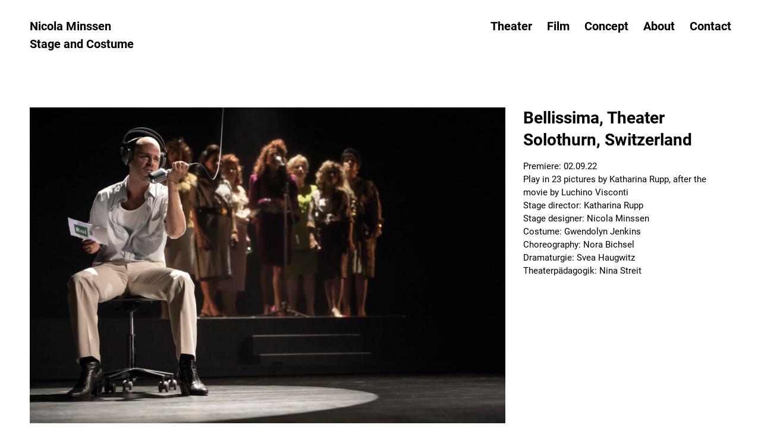

--- FILE ---
content_type: text/html; charset=UTF-8
request_url: https://nicolaminssen.com/entry/bellissima-2022/
body_size: 4053
content:
<!doctype html>
<!-- 
  
  Authored by Rasso Hilber
  https://rassohilber.com
  
-->
<html lang="en-US" class="no-js is-loading">

<head>
  <meta charset="UTF-8">
  <meta http-equiv="x-ua-compatible" content="ie=edge">
  <meta name="viewport" content="width=device-width, initial-scale=1">
  <link rel="profile" href="http://gmpg.org/xfn/11">
  <link rel="pingback" href="https://nicolaminssen.com/core/xmlrpc.php">

    <meta property="og:image" content="" />

  <link rel="icon" type="image/png" href="https://nicolaminssen.com/content/themes/nicolaminssen/assets/images/favicon.png?v=1489068765" />
  
  <meta name='robots' content='index, follow, max-image-preview:large, max-snippet:-1, max-video-preview:-1' />

	<!-- This site is optimized with the Yoast SEO plugin v19.7 - https://yoast.com/wordpress/plugins/seo/ -->
	<title>Bellissima, 2022 - Nicola Minssen</title>
	<link rel="canonical" href="https://nicolaminssen.com/entry/bellissima-2022/" />
	<meta property="og:locale" content="en_US" />
	<meta property="og:type" content="article" />
	<meta property="og:title" content="Bellissima, 2022 - Nicola Minssen" />
	<meta property="og:url" content="https://nicolaminssen.com/entry/bellissima-2022/" />
	<meta property="og:site_name" content="Nicola Minssen" />
	<meta property="article:modified_time" content="2025-09-14T19:19:05+00:00" />
	<meta property="og:image" content="https://nicolaminssen.com/content/uploads/2023/02/studio_1-scaled.jpg" />
	<meta property="og:image:width" content="2560" />
	<meta property="og:image:height" content="1707" />
	<meta property="og:image:type" content="image/jpeg" />
	<meta name="twitter:card" content="summary" />
	<script type="application/ld+json" class="yoast-schema-graph">{"@context":"https://schema.org","@graph":[{"@type":"WebPage","@id":"https://nicolaminssen.com/entry/bellissima-2022/","url":"https://nicolaminssen.com/entry/bellissima-2022/","name":"Bellissima, 2022 - Nicola Minssen","isPartOf":{"@id":"https://nicolaminssen.com/#website"},"primaryImageOfPage":{"@id":"https://nicolaminssen.com/entry/bellissima-2022/#primaryimage"},"image":{"@id":"https://nicolaminssen.com/entry/bellissima-2022/#primaryimage"},"thumbnailUrl":"https://nicolaminssen.com/content/uploads/2023/02/studio_1-scaled.jpg","datePublished":"2023-02-24T12:58:50+00:00","dateModified":"2025-09-14T19:19:05+00:00","breadcrumb":{"@id":"https://nicolaminssen.com/entry/bellissima-2022/#breadcrumb"},"inLanguage":"en-US","potentialAction":[{"@type":"ReadAction","target":["https://nicolaminssen.com/entry/bellissima-2022/"]}]},{"@type":"ImageObject","inLanguage":"en-US","@id":"https://nicolaminssen.com/entry/bellissima-2022/#primaryimage","url":"https://nicolaminssen.com/content/uploads/2023/02/studio_1-scaled.jpg","contentUrl":"https://nicolaminssen.com/content/uploads/2023/02/studio_1-scaled.jpg","width":2560,"height":1707},{"@type":"BreadcrumbList","@id":"https://nicolaminssen.com/entry/bellissima-2022/#breadcrumb","itemListElement":[{"@type":"ListItem","position":1,"name":"Home","item":"https://nicolaminssen.com/"},{"@type":"ListItem","position":2,"name":"Entries","item":"https://nicolaminssen.com/entry/"},{"@type":"ListItem","position":3,"name":"Bellissima, 2022"}]},{"@type":"WebSite","@id":"https://nicolaminssen.com/#website","url":"https://nicolaminssen.com/","name":"Nicola Minssen","description":"Stage and Costume","potentialAction":[{"@type":"SearchAction","target":{"@type":"EntryPoint","urlTemplate":"https://nicolaminssen.com/?s={search_term_string}"},"query-input":"required name=search_term_string"}],"inLanguage":"en-US"}]}</script>
	<!-- / Yoast SEO plugin. -->


<link rel='stylesheet' id='wp-block-library-css'  href='https://nicolaminssen.com/core/wp-includes/css/dist/block-library/style.min.css?ver=6.0.11' type='text/css' media='all' />
<style id='global-styles-inline-css' type='text/css'>
body{--wp--preset--color--black: #000000;--wp--preset--color--cyan-bluish-gray: #abb8c3;--wp--preset--color--white: #ffffff;--wp--preset--color--pale-pink: #f78da7;--wp--preset--color--vivid-red: #cf2e2e;--wp--preset--color--luminous-vivid-orange: #ff6900;--wp--preset--color--luminous-vivid-amber: #fcb900;--wp--preset--color--light-green-cyan: #7bdcb5;--wp--preset--color--vivid-green-cyan: #00d084;--wp--preset--color--pale-cyan-blue: #8ed1fc;--wp--preset--color--vivid-cyan-blue: #0693e3;--wp--preset--color--vivid-purple: #9b51e0;--wp--preset--gradient--vivid-cyan-blue-to-vivid-purple: linear-gradient(135deg,rgba(6,147,227,1) 0%,rgb(155,81,224) 100%);--wp--preset--gradient--light-green-cyan-to-vivid-green-cyan: linear-gradient(135deg,rgb(122,220,180) 0%,rgb(0,208,130) 100%);--wp--preset--gradient--luminous-vivid-amber-to-luminous-vivid-orange: linear-gradient(135deg,rgba(252,185,0,1) 0%,rgba(255,105,0,1) 100%);--wp--preset--gradient--luminous-vivid-orange-to-vivid-red: linear-gradient(135deg,rgba(255,105,0,1) 0%,rgb(207,46,46) 100%);--wp--preset--gradient--very-light-gray-to-cyan-bluish-gray: linear-gradient(135deg,rgb(238,238,238) 0%,rgb(169,184,195) 100%);--wp--preset--gradient--cool-to-warm-spectrum: linear-gradient(135deg,rgb(74,234,220) 0%,rgb(151,120,209) 20%,rgb(207,42,186) 40%,rgb(238,44,130) 60%,rgb(251,105,98) 80%,rgb(254,248,76) 100%);--wp--preset--gradient--blush-light-purple: linear-gradient(135deg,rgb(255,206,236) 0%,rgb(152,150,240) 100%);--wp--preset--gradient--blush-bordeaux: linear-gradient(135deg,rgb(254,205,165) 0%,rgb(254,45,45) 50%,rgb(107,0,62) 100%);--wp--preset--gradient--luminous-dusk: linear-gradient(135deg,rgb(255,203,112) 0%,rgb(199,81,192) 50%,rgb(65,88,208) 100%);--wp--preset--gradient--pale-ocean: linear-gradient(135deg,rgb(255,245,203) 0%,rgb(182,227,212) 50%,rgb(51,167,181) 100%);--wp--preset--gradient--electric-grass: linear-gradient(135deg,rgb(202,248,128) 0%,rgb(113,206,126) 100%);--wp--preset--gradient--midnight: linear-gradient(135deg,rgb(2,3,129) 0%,rgb(40,116,252) 100%);--wp--preset--duotone--dark-grayscale: url('#wp-duotone-dark-grayscale');--wp--preset--duotone--grayscale: url('#wp-duotone-grayscale');--wp--preset--duotone--purple-yellow: url('#wp-duotone-purple-yellow');--wp--preset--duotone--blue-red: url('#wp-duotone-blue-red');--wp--preset--duotone--midnight: url('#wp-duotone-midnight');--wp--preset--duotone--magenta-yellow: url('#wp-duotone-magenta-yellow');--wp--preset--duotone--purple-green: url('#wp-duotone-purple-green');--wp--preset--duotone--blue-orange: url('#wp-duotone-blue-orange');--wp--preset--font-size--small: 13px;--wp--preset--font-size--medium: 20px;--wp--preset--font-size--large: 36px;--wp--preset--font-size--x-large: 42px;}.has-black-color{color: var(--wp--preset--color--black) !important;}.has-cyan-bluish-gray-color{color: var(--wp--preset--color--cyan-bluish-gray) !important;}.has-white-color{color: var(--wp--preset--color--white) !important;}.has-pale-pink-color{color: var(--wp--preset--color--pale-pink) !important;}.has-vivid-red-color{color: var(--wp--preset--color--vivid-red) !important;}.has-luminous-vivid-orange-color{color: var(--wp--preset--color--luminous-vivid-orange) !important;}.has-luminous-vivid-amber-color{color: var(--wp--preset--color--luminous-vivid-amber) !important;}.has-light-green-cyan-color{color: var(--wp--preset--color--light-green-cyan) !important;}.has-vivid-green-cyan-color{color: var(--wp--preset--color--vivid-green-cyan) !important;}.has-pale-cyan-blue-color{color: var(--wp--preset--color--pale-cyan-blue) !important;}.has-vivid-cyan-blue-color{color: var(--wp--preset--color--vivid-cyan-blue) !important;}.has-vivid-purple-color{color: var(--wp--preset--color--vivid-purple) !important;}.has-black-background-color{background-color: var(--wp--preset--color--black) !important;}.has-cyan-bluish-gray-background-color{background-color: var(--wp--preset--color--cyan-bluish-gray) !important;}.has-white-background-color{background-color: var(--wp--preset--color--white) !important;}.has-pale-pink-background-color{background-color: var(--wp--preset--color--pale-pink) !important;}.has-vivid-red-background-color{background-color: var(--wp--preset--color--vivid-red) !important;}.has-luminous-vivid-orange-background-color{background-color: var(--wp--preset--color--luminous-vivid-orange) !important;}.has-luminous-vivid-amber-background-color{background-color: var(--wp--preset--color--luminous-vivid-amber) !important;}.has-light-green-cyan-background-color{background-color: var(--wp--preset--color--light-green-cyan) !important;}.has-vivid-green-cyan-background-color{background-color: var(--wp--preset--color--vivid-green-cyan) !important;}.has-pale-cyan-blue-background-color{background-color: var(--wp--preset--color--pale-cyan-blue) !important;}.has-vivid-cyan-blue-background-color{background-color: var(--wp--preset--color--vivid-cyan-blue) !important;}.has-vivid-purple-background-color{background-color: var(--wp--preset--color--vivid-purple) !important;}.has-black-border-color{border-color: var(--wp--preset--color--black) !important;}.has-cyan-bluish-gray-border-color{border-color: var(--wp--preset--color--cyan-bluish-gray) !important;}.has-white-border-color{border-color: var(--wp--preset--color--white) !important;}.has-pale-pink-border-color{border-color: var(--wp--preset--color--pale-pink) !important;}.has-vivid-red-border-color{border-color: var(--wp--preset--color--vivid-red) !important;}.has-luminous-vivid-orange-border-color{border-color: var(--wp--preset--color--luminous-vivid-orange) !important;}.has-luminous-vivid-amber-border-color{border-color: var(--wp--preset--color--luminous-vivid-amber) !important;}.has-light-green-cyan-border-color{border-color: var(--wp--preset--color--light-green-cyan) !important;}.has-vivid-green-cyan-border-color{border-color: var(--wp--preset--color--vivid-green-cyan) !important;}.has-pale-cyan-blue-border-color{border-color: var(--wp--preset--color--pale-cyan-blue) !important;}.has-vivid-cyan-blue-border-color{border-color: var(--wp--preset--color--vivid-cyan-blue) !important;}.has-vivid-purple-border-color{border-color: var(--wp--preset--color--vivid-purple) !important;}.has-vivid-cyan-blue-to-vivid-purple-gradient-background{background: var(--wp--preset--gradient--vivid-cyan-blue-to-vivid-purple) !important;}.has-light-green-cyan-to-vivid-green-cyan-gradient-background{background: var(--wp--preset--gradient--light-green-cyan-to-vivid-green-cyan) !important;}.has-luminous-vivid-amber-to-luminous-vivid-orange-gradient-background{background: var(--wp--preset--gradient--luminous-vivid-amber-to-luminous-vivid-orange) !important;}.has-luminous-vivid-orange-to-vivid-red-gradient-background{background: var(--wp--preset--gradient--luminous-vivid-orange-to-vivid-red) !important;}.has-very-light-gray-to-cyan-bluish-gray-gradient-background{background: var(--wp--preset--gradient--very-light-gray-to-cyan-bluish-gray) !important;}.has-cool-to-warm-spectrum-gradient-background{background: var(--wp--preset--gradient--cool-to-warm-spectrum) !important;}.has-blush-light-purple-gradient-background{background: var(--wp--preset--gradient--blush-light-purple) !important;}.has-blush-bordeaux-gradient-background{background: var(--wp--preset--gradient--blush-bordeaux) !important;}.has-luminous-dusk-gradient-background{background: var(--wp--preset--gradient--luminous-dusk) !important;}.has-pale-ocean-gradient-background{background: var(--wp--preset--gradient--pale-ocean) !important;}.has-electric-grass-gradient-background{background: var(--wp--preset--gradient--electric-grass) !important;}.has-midnight-gradient-background{background: var(--wp--preset--gradient--midnight) !important;}.has-small-font-size{font-size: var(--wp--preset--font-size--small) !important;}.has-medium-font-size{font-size: var(--wp--preset--font-size--medium) !important;}.has-large-font-size{font-size: var(--wp--preset--font-size--large) !important;}.has-x-large-font-size{font-size: var(--wp--preset--font-size--x-large) !important;}
</style>
<link rel='stylesheet' id='dashicons-css'  href='https://nicolaminssen.com/core/wp-includes/css/dashicons.min.css?ver=6.0.11' type='text/css' media='all' />
<link rel='stylesheet' id='screen-css'  href='https://nicolaminssen.com/content/themes/nicolaminssen/assets/css/main.css?v=1670179462' type='text/css' media='all' />
<script type='text/javascript' src='https://nicolaminssen.com/core/wp-includes/js/jquery/jquery.min.js?ver=3.6.0' id='jquery-core-js'></script>
<script type='text/javascript' src='https://nicolaminssen.com/core/wp-includes/js/jquery/jquery-migrate.min.js?ver=3.3.2' id='jquery-migrate-js'></script>
<script type='text/javascript' src='https://nicolaminssen.com/content/themes/nicolaminssen/assets/js/modernizr-custom.js?v=1670179462' id='modernizr-js'></script>
<link rel="https://api.w.org/" href="https://nicolaminssen.com/wp-json/" /><link rel="EditURI" type="application/rsd+xml" title="RSD" href="https://nicolaminssen.com/core/xmlrpc.php?rsd" />
<link rel="wlwmanifest" type="application/wlwmanifest+xml" href="https://nicolaminssen.com/core/wp-includes/wlwmanifest.xml" /> 
<link rel='shortlink' href='https://nicolaminssen.com/?p=773' />
<link rel="alternate" type="application/json+oembed" href="https://nicolaminssen.com/wp-json/oembed/1.0/embed?url=https%3A%2F%2Fnicolaminssen.com%2Fentry%2Fbellissima-2022%2F" />
<link rel="alternate" type="text/xml+oembed" href="https://nicolaminssen.com/wp-json/oembed/1.0/embed?url=https%3A%2F%2Fnicolaminssen.com%2Fentry%2Fbellissima-2022%2F&#038;format=xml" />

</head>

<body>
  
  <div id="container" class="entry-template-default single single-entry postid-773 show-video is-not-logged-in" data-filter-id="">
    
    <!--[if lt IE 9]>
      <div class="alert alert-warning">
        You are using an <strong>outdated</strong> browser. Please <a href="http://browsehappy.com/">upgrade your browser</a> to improve your experience.      </div>
    <![endif]-->
    
    <button class="burger-menu">
      <span class="sr-only">Open Menu</span>
      <div class="burger">
        <div class="burger-layer"></div>
        <div class="burger-layer"></div>
        <div class="burger-layer"></div>
      </div>
    </button>

    <header class="main-header cf">
            <div class="site-title">
        <a href="https://nicolaminssen.com/">
          Nicola Minssen        </a>
      </div>

      <nav class="main-nav">
        
  <ul>
          <li>
        <a class="has-stroke" href="https://nicolaminssen.com/filter/theater/">
          <span class="label">Theater</span>
          <span class='stroke'></span>        </a>
      </li>
          <li>
        <a class="has-stroke" href="https://nicolaminssen.com/filter/film/">
          <span class="label">Film</span>
          <span class='stroke'></span>        </a>
      </li>
          <li>
        <a class="has-stroke" href="https://nicolaminssen.com/filter/concept/">
          <span class="label">Concept</span>
          <span class='stroke'></span>        </a>
      </li>
          <li>
        <a class="has-stroke" href="https://nicolaminssen.com/about/">
          <span class="label">About</span>
          <span class='stroke'></span>        </a>
      </li>
          <li>
        <a class="has-stroke" href="https://nicolaminssen.com/contact/">
          <span class="label">Contact</span>
          <span class='stroke'></span>        </a>
      </li>
      </ul>
  
        </nav>
    </header>

    <div class="navbar-off-canvas">
      <nav class="mobile-nav">
        
  <ul>
          <li>
        <a class="has-stroke" href="https://nicolaminssen.com/filter/theater/">
          <span class="label">Theater</span>
          <span class='stroke'></span>        </a>
      </li>
          <li>
        <a class="has-stroke" href="https://nicolaminssen.com/filter/film/">
          <span class="label">Film</span>
          <span class='stroke'></span>        </a>
      </li>
          <li>
        <a class="has-stroke" href="https://nicolaminssen.com/filter/concept/">
          <span class="label">Concept</span>
          <span class='stroke'></span>        </a>
      </li>
          <li>
        <a class="has-stroke" href="https://nicolaminssen.com/about/">
          <span class="label">About</span>
          <span class='stroke'></span>        </a>
      </li>
          <li>
        <a class="has-stroke" href="https://nicolaminssen.com/contact/">
          <span class="label">Contact</span>
          <span class='stroke'></span>        </a>
      </li>
      </ul>
  
        </nav>
    </div>

    <div class="main-canvas">

      <div class="page-content page-content-1 is-visible" data-id="0">
         <h3 class="site-subtitle">Stage and Costume</h3> <main class="main-body"> <article class="single-entry__content post-773 entry type-entry status-publish has-post-thumbnail hentry filter-theater"> <header class="single-entry__header"> <h1 class="single-entry__title"> Bellissima, Theater Solothurn, Switzerland </h1> <div class="single-entry__text single-entry__intro"> <ul><li>Premiere: 02.09.22</li><li>Play in 23 pictures by Katharina Rupp, after the movie by Luchino Visconti</li><li>Stage director: Katharina Rupp</li><li>Stage designer: Nicola Minssen</li><li>Costume: Gwendolyn Jenkins</li><li>Choreography: Nora Bichsel</li><li>Dramaturgie: Svea Haugwitz</li><li>Theaterpädagogik: Nina Streit</li></ul> </div> </header> <figure class="single-entry__image"> <div class="scaled-image orientation-landscape"> <div class="scaled-image__inner" style="padding-bottom: 66.666666666667%"> <img src="https://nicolaminssen.com/content/uploads/2023/02/radioansage-600x400.jpg" data-sizes="auto" data-srcset="https://nicolaminssen.com/content/uploads/2023/02/radioansage-600x400.jpg 600w, https://nicolaminssen.com/content/uploads/2023/02/radioansage-1000x666.jpg 1000w" data-sizes="auto" class="lazyload is-higher" data-ratio="0.66666666666667" /> </div> </div> </figure> <figure class="single-entry__image"> <div class="scaled-image orientation-portrait"> <div class="scaled-image__inner" style="padding-bottom: 150%"> <img src="https://nicolaminssen.com/content/uploads/2023/02/studio3-600x900.jpg" data-sizes="auto" data-srcset="https://nicolaminssen.com/content/uploads/2023/02/studio3-600x900.jpg 600w, https://nicolaminssen.com/content/uploads/2023/02/studio3-1000x1500.jpg 1000w" data-sizes="auto" class="lazyload is-higher" data-ratio="1.5" /> </div> </div> </figure> <figure class="single-entry__image"> <div class="scaled-image orientation-landscape"> <div class="scaled-image__inner" style="padding-bottom: 66.666666666667%"> <img src="https://nicolaminssen.com/content/uploads/2023/02/studio2-600x400.jpg" data-sizes="auto" data-srcset="https://nicolaminssen.com/content/uploads/2023/02/studio2-600x400.jpg 600w, https://nicolaminssen.com/content/uploads/2023/02/studio2-1000x667.jpg 1000w" data-sizes="auto" class="lazyload is-higher" data-ratio="0.66666666666667" /> </div> </div> </figure> <figure class="single-entry__image"> <div class="scaled-image orientation-landscape"> <div class="scaled-image__inner" style="padding-bottom: 66.666666666667%"> <img src="https://nicolaminssen.com/content/uploads/2023/02/kleine-alleine-600x400.jpg" data-sizes="auto" data-srcset="https://nicolaminssen.com/content/uploads/2023/02/kleine-alleine-600x400.jpg 600w, https://nicolaminssen.com/content/uploads/2023/02/kleine-alleine-1000x666.jpg 1000w" data-sizes="auto" class="lazyload is-higher" data-ratio="0.66666666666667" /> </div> </div> </figure> <figure class="single-entry__image"> <div class="scaled-image orientation-landscape"> <div class="scaled-image__inner" style="padding-bottom: 66.666666666667%"> <img src="https://nicolaminssen.com/content/uploads/2023/02/studio_1-1-600x400.jpg" data-sizes="auto" data-srcset="https://nicolaminssen.com/content/uploads/2023/02/studio_1-1-600x400.jpg 600w, https://nicolaminssen.com/content/uploads/2023/02/studio_1-1-1000x667.jpg 1000w" data-sizes="auto" class="lazyload is-higher" data-ratio="0.66666666666667" /> </div> </div> </figure> <figure class="single-entry__image"> <div class="scaled-image orientation-landscape"> <div class="scaled-image__inner" style="padding-bottom: 66.666666666667%"> <img src="https://nicolaminssen.com/content/uploads/2023/02/taverne-600x400.jpg" data-sizes="auto" data-srcset="https://nicolaminssen.com/content/uploads/2023/02/taverne-600x400.jpg 600w, https://nicolaminssen.com/content/uploads/2023/02/taverne-1000x667.jpg 1000w" data-sizes="auto" class="lazyload is-higher" data-ratio="0.66666666666667" /> </div> </div> </figure> <figure class="single-entry__image"> <div class="scaled-image orientation-landscape"> <div class="scaled-image__inner" style="padding-bottom: 66.666666666667%"> <img src="https://nicolaminssen.com/content/uploads/2023/02/taverna2-600x400.jpg" data-sizes="auto" data-srcset="https://nicolaminssen.com/content/uploads/2023/02/taverna2-600x400.jpg 600w, https://nicolaminssen.com/content/uploads/2023/02/taverna2-1000x666.jpg 1000w" data-sizes="auto" class="lazyload is-higher" data-ratio="0.66666666666667" /> </div> </div> </figure> <figure class="single-entry__image"> <div class="scaled-image orientation-portrait"> <div class="scaled-image__inner" style="padding-bottom: 150%"> <img src="https://nicolaminssen.com/content/uploads/2023/02/schneiderei-600x900.jpg" data-sizes="auto" data-srcset="https://nicolaminssen.com/content/uploads/2023/02/schneiderei-600x900.jpg 600w, https://nicolaminssen.com/content/uploads/2023/02/schneiderei-1000x1500.jpg 1000w" data-sizes="auto" class="lazyload is-higher" data-ratio="1.5" /> </div> </div> </figure> <figure class="single-entry__image"> <div class="scaled-image orientation-portrait"> <div class="scaled-image__inner" style="padding-bottom: 150%"> <img src="https://nicolaminssen.com/content/uploads/2023/02/kuche-600x900.jpg" data-sizes="auto" data-srcset="https://nicolaminssen.com/content/uploads/2023/02/kuche-600x900.jpg 600w, https://nicolaminssen.com/content/uploads/2023/02/kuche-1000x1501.jpg 1000w" data-sizes="auto" class="lazyload is-higher" data-ratio="1.5" /> </div> </div> </figure> <figure class="single-entry__image"> <div class="scaled-image orientation-landscape"> <div class="scaled-image__inner" style="padding-bottom: 66.666666666667%"> <img src="https://nicolaminssen.com/content/uploads/2023/02/ballettsaal-600x400.jpg" data-sizes="auto" data-srcset="https://nicolaminssen.com/content/uploads/2023/02/ballettsaal-600x400.jpg 600w, https://nicolaminssen.com/content/uploads/2023/02/ballettsaal-1000x667.jpg 1000w" data-sizes="auto" class="lazyload is-higher" data-ratio="0.66666666666667" /> </div> </div> </figure> <figure class="single-entry__image"> <div class="scaled-image orientation-landscape"> <div class="scaled-image__inner" style="padding-bottom: 66.666666666667%"> <img src="https://nicolaminssen.com/content/uploads/2023/02/hinterhof-600x400.jpg" data-sizes="auto" data-srcset="https://nicolaminssen.com/content/uploads/2023/02/hinterhof-600x400.jpg 600w, https://nicolaminssen.com/content/uploads/2023/02/hinterhof-1000x667.jpg 1000w" data-sizes="auto" class="lazyload is-higher" data-ratio="0.66666666666667" /> </div> </div> </figure> <figure class="single-entry__image"> <div class="scaled-image orientation-landscape"> <div class="scaled-image__inner" style="padding-bottom: 66.666666666667%"> <img src="https://nicolaminssen.com/content/uploads/2023/02/filmset-600x400.jpg" data-sizes="auto" data-srcset="https://nicolaminssen.com/content/uploads/2023/02/filmset-600x400.jpg 600w, https://nicolaminssen.com/content/uploads/2023/02/filmset-1000x667.jpg 1000w" data-sizes="auto" class="lazyload is-higher" data-ratio="0.66666666666667" /> </div> </div> </figure> <figure class="single-entry__image"> <div class="scaled-image orientation-landscape"> <div class="scaled-image__inner" style="padding-bottom: 66.666666666667%"> <img src="https://nicolaminssen.com/content/uploads/2023/02/kuche-2-600x400.jpg" data-sizes="auto" data-srcset="https://nicolaminssen.com/content/uploads/2023/02/kuche-2-600x400.jpg 600w, https://nicolaminssen.com/content/uploads/2023/02/kuche-2-1000x666.jpg 1000w" data-sizes="auto" class="lazyload is-higher" data-ratio="0.66666666666667" /> </div> </div> </figure> <figure class="single-entry__image"> <div class="scaled-image orientation-landscape"> <div class="scaled-image__inner" style="padding-bottom: 66.666666666667%"> <img src="https://nicolaminssen.com/content/uploads/2023/02/kino2-600x400.jpg" data-sizes="auto" data-srcset="https://nicolaminssen.com/content/uploads/2023/02/kino2-600x400.jpg 600w, https://nicolaminssen.com/content/uploads/2023/02/kino2-1000x667.jpg 1000w" data-sizes="auto" class="lazyload is-higher" data-ratio="0.66666666666667" /> </div> </div> </figure> <figure class="single-entry__image"> <div class="scaled-image orientation-landscape"> <div class="scaled-image__inner" style="padding-bottom: 66.666666666667%"> <img src="https://nicolaminssen.com/content/uploads/2023/02/kino-600x400.jpg" data-sizes="auto" data-srcset="https://nicolaminssen.com/content/uploads/2023/02/kino-600x400.jpg 600w, https://nicolaminssen.com/content/uploads/2023/02/kino-1000x666.jpg 1000w" data-sizes="auto" class="lazyload is-higher" data-ratio="0.66666666666667" /> </div> </div> </figure> </article> <nav class="single-post-nav"> <!-- <ul> <li class="post-nav__link post-nav__link--previous"><a href="https://nicolaminssen.com/entry/o-du-narr/">Previous Entry</a></li> <li class="post-nav__link post-nav__link--next"><a href="https://nicolaminssen.com/entry/charles-iii-2023/">Next Entry</a></li> </ul> --> </nav> <div class="rah-lightbox-wrap"> <button class="rah-lightbox-close">⏏</button> <div class="rah-lightbox"></div></div> </main><!-- .main-body -->      </div>

      <div class="page-content page-content-2" data-id="1">
        
      </div>
      

    </div><!-- /.main-canvas -->

  </div><!-- /#app -->

  <script type='text/javascript' src='https://nicolaminssen.com/content/themes/nicolaminssen/assets/vendor/fontfaceobserver.js' id='fontfaceobserver-js'></script>
<script type='text/javascript' id='app-js-extra'>
/* <![CDATA[ */
var globals = {"booleans":{"isAdmin":false,"isDev":false,"isLoggedIn":false,"isMobile":false},"rootUrl":"https:\/\/nicolaminssen.com\/","homeUrl":"https:\/\/nicolaminssen.com\/","themeUrl":"https:\/\/nicolaminssen.com\/content\/themes\/nicolaminssen","ajaxUrl":"https:\/\/nicolaminssen.com\/core\/wp-admin\/admin-ajax.php"};
/* ]]> */
</script>
<script type='text/javascript' src='https://nicolaminssen.com/content/themes/nicolaminssen/assets/js/app.js?ver=1670179461' id='app-js'></script>

  

</body>
</html>


--- FILE ---
content_type: text/css
request_url: https://nicolaminssen.com/content/themes/nicolaminssen/assets/css/main.css?v=1670179462
body_size: 5094
content:
.cf:before,.cf:after,.col2-set:before,.col2-set:after{content:" ";display:table}.cf:after,.col2-set:after{clear:both}.cf,.col2-set{*zoom:1}.is-hidden{display:none !important}.sr-only{position:absolute;left:-10000px;top:auto;width:1px;height:1px;overflow:hidden}.alert.browsehappy{display:block;background:#fff;padding:30px;text-align:center;font-family:inherit;color:red}.alert.browsehappy a{text-decoration:underline}:focus{outline:none}.scaled-image__inner{position:relative;height:0;background:rgba(0,0,0,0.05);overflow:hidden}.scaled-image__inner img{position:absolute;top:50%;left:50%;width:100%;height:auto;opacity:0;-webkit-transform:translate3d(-50%, -50%, 0);transform:translate3d(-50%, -50%, 0);-webkit-transition:opacity 400ms;transition:opacity 400ms}.scaled-image__inner img.is-wider{height:100%;width:auto}.scaled-image img.lazyloaded{opacity:1}@font-face{font-family:'Roboto';font-style:normal;font-weight:400;src:local(""),url("../fonts/roboto-v30-latin-regular.woff2") format("woff2"),url("../fonts/roboto-v30-latin-regular.woff") format("woff")}@font-face{font-family:'Roboto';font-style:italic;font-weight:400;src:local(""),url("../fonts/roboto-v30-latin-italic.woff2") format("woff2"),url("../fonts/roboto-v30-latin-italic.woff") format("woff")}@font-face{font-family:'Roboto';font-style:normal;font-weight:700;src:local(""),url("../fonts/roboto-v30-latin-700.woff2") format("woff2"),url("../fonts/roboto-v30-latin-700.woff") format("woff")}@font-face{font-family:'Roboto';font-style:italic;font-weight:700;src:local(""),url("../fonts/roboto-v30-latin-700italic.woff2") format("woff2"),url("../fonts/roboto-v30-latin-700italic.woff") format("woff")}.ui-draggable{cursor:move;position:relative}.ui-resizable-handle{width:15px !important;height:15px !important;background:transparent !important}.ui-resizable-handle:before{content:"";display:block;position:absolute;top:0;left:0;width:100%;height:100%;border-top:2px solid #000;border-left:2px solid #000;z-index:1}.ui-resizable-handle:after{content:"";display:block;position:absolute;top:-1px;left:-1px;width:100%;height:100%;border-top:4px solid #fff;border-left:4px solid #fff;z-index:-1}.ui-resizable-ne{-webkit-transform:rotate(90deg);transform:rotate(90deg)}.ui-resizable-ne{top:-10px;right:-10px}.ui-resizable-nw{top:-10px;left:-10px}.ui-resizable-sw{bottom:-10px;left:-10px;-webkit-transform:rotate(-90deg);transform:rotate(-90deg)}.ui-resizable-se{bottom:-10px;right:-10px;-webkit-transform:rotate(-180deg);transform:rotate(-180deg)}#container{width:100%}#container:after{content:" ";position:fixed;top:0;left:0;width:0;height:0;z-index:11;background:#000;opacity:0;cursor:no-drop;-webkit-backface-visibility:hidden;backface-visibility:hidden;-webkit-transition:opacity 0.4s, width 0.1s 0.5s, height 0.1s 0.5s;transition:opacity 0.4s, width 0.1s 0.5s, height 0.1s 0.5s}.show-off-canvas #container:after{width:100%;height:100%;opacity:0.8;-webkit-transition:opacity 0.4s;transition:opacity 0.4s}.burger-menu{-webkit-appearance:none;-moz-appearance:none;appearance:none;background:none;cursor:pointer;position:fixed;top:34px;right:30px;z-index:13;-webkit-transform:translateX(0);transform:translateX(0);-webkit-transform:translate3d(0, 0, 0);transform:translate3d(0, 0, 0);-webkit-transition:-webkit-transform 0.3s;transition:-webkit-transform 0.3s;transition:transform 0.3s;transition:transform 0.3s, -webkit-transform 0.3s;border:0px none}.burger-menu{width:25px;height:20px}.burger{position:relative;width:100%;height:100%}.burger-layer{display:block;height:3px;width:100%;background:#000;position:absolute;top:0;-webkit-transform-origin:50% 50%;transform-origin:50% 50%;-webkit-transition:top 0.2s cubic-bezier(0.455, 0.03, 0.515, 0.955),width 0.2s 0.1s cubic-bezier(0.455, 0.03, 0.515, 0.955),-webkit-transform 0.2s cubic-bezier(0.455, 0.03, 0.515, 0.955);transition:top 0.2s cubic-bezier(0.455, 0.03, 0.515, 0.955),width 0.2s 0.1s cubic-bezier(0.455, 0.03, 0.515, 0.955),-webkit-transform 0.2s cubic-bezier(0.455, 0.03, 0.515, 0.955);transition:top 0.2s cubic-bezier(0.455, 0.03, 0.515, 0.955),transform 0.2s cubic-bezier(0.455, 0.03, 0.515, 0.955),width 0.2s 0.1s cubic-bezier(0.455, 0.03, 0.515, 0.955);transition:top 0.2s cubic-bezier(0.455, 0.03, 0.515, 0.955),transform 0.2s cubic-bezier(0.455, 0.03, 0.515, 0.955),width 0.2s 0.1s cubic-bezier(0.455, 0.03, 0.515, 0.955),-webkit-transform 0.2s cubic-bezier(0.455, 0.03, 0.515, 0.955)}.burger-layer:nth-child(2){top:7px}.burger-layer:nth-child(3){top:14px}.show-off-canvas .burger-menu{-webkit-transform:rotate(-90deg);transform:rotate(-90deg)}.show-off-canvas .burger-layer{-webkit-transition:top 0.2s cubic-bezier(0.455, 0.03, 0.515, 0.955),width 0.1s cubic-bezier(0.455, 0.03, 0.515, 0.955),-webkit-transform 0.2s cubic-bezier(0.455, 0.03, 0.515, 0.955);transition:top 0.2s cubic-bezier(0.455, 0.03, 0.515, 0.955),width 0.1s cubic-bezier(0.455, 0.03, 0.515, 0.955),-webkit-transform 0.2s cubic-bezier(0.455, 0.03, 0.515, 0.955);transition:top 0.2s cubic-bezier(0.455, 0.03, 0.515, 0.955),transform 0.2s cubic-bezier(0.455, 0.03, 0.515, 0.955),width 0.1s cubic-bezier(0.455, 0.03, 0.515, 0.955);transition:top 0.2s cubic-bezier(0.455, 0.03, 0.515, 0.955),transform 0.2s cubic-bezier(0.455, 0.03, 0.515, 0.955),width 0.1s cubic-bezier(0.455, 0.03, 0.515, 0.955),-webkit-transform 0.2s cubic-bezier(0.455, 0.03, 0.515, 0.955)}.show-off-canvas .burger-layer:nth-child(1){-webkit-transform:rotate(45deg);transform:rotate(45deg);top:45%}.show-off-canvas .burger-layer:nth-child(2){width:0}.show-off-canvas .burger-layer:nth-child(3){-webkit-transform:rotate(-45deg);transform:rotate(-45deg);top:45%}.main-canvas{position:relative;width:100%;left:0;-webkit-transition:all 0.4s;transition:all 0.4s}.show-off-canvas .main-canvas{left:-200px}.navbar-off-canvas{width:300px;top:0;right:0;height:100%;overflow:auto;background:#fff;z-index:12;position:fixed;border-left:2px solid;-webkit-transform:translateX(300px) translateY(0);transform:translateX(300px) translateY(0);-webkit-transform:translate3d(300px, 0, 0);transform:translate3d(300px, 0, 0);-webkit-transition:-webkit-transform 0.4s;transition:-webkit-transform 0.4s;transition:transform 0.4s;transition:transform 0.4s, -webkit-transform 0.4s}@media (min-width: 900px){.navbar-off-canvas{position:fixed}}.show-off-canvas .navbar-off-canvas{-webkit-transform:translateX(0%) translateY(0%);transform:translateX(0%) translateY(0%);-webkit-transform:translate3d(0%, 0%, 0);transform:translate3d(0%, 0%, 0)}/*! Flickity v2.0.5
http://flickity.metafizzy.co
---------------------------------------------- */.flickity-enabled{position:relative}.flickity-enabled:focus{outline:none}.flickity-viewport{overflow:hidden;position:relative;height:100%}.flickity-slider{position:absolute;width:100%;height:100%}.flickity-enabled.is-draggable{-webkit-tap-highlight-color:transparent;tap-highlight-color:transparent;-webkit-user-select:none;-moz-user-select:none;-ms-user-select:none;user-select:none}.flickity-enabled.is-draggable .flickity-viewport{cursor:move;cursor:-webkit-grab;cursor:grab}.flickity-enabled.is-draggable .flickity-viewport.is-pointer-down{cursor:-webkit-grabbing;cursor:grabbing}.flickity-prev-next-button{position:absolute;top:50%;width:44px;height:44px;border:none;border-radius:50%;background:white;background:rgba(255,255,255,0.75);cursor:pointer;-webkit-transform:translateY(-50%);transform:translateY(-50%)}.flickity-prev-next-button:hover{background:white}.flickity-prev-next-button:focus{outline:none;-webkit-box-shadow:0 0 0 5px #09F;box-shadow:0 0 0 5px #09F}.flickity-prev-next-button:active{opacity:0.6}.flickity-prev-next-button.previous{left:10px}.flickity-prev-next-button.next{right:10px}.flickity-rtl .flickity-prev-next-button.previous{left:auto;right:10px}.flickity-rtl .flickity-prev-next-button.next{right:auto;left:10px}.flickity-prev-next-button:disabled{opacity:0.3;cursor:auto}.flickity-prev-next-button svg{position:absolute;left:20%;top:20%;width:60%;height:60%}.flickity-prev-next-button .arrow{fill:#333}.flickity-page-dots{position:absolute;width:100%;bottom:-25px;padding:0;margin:0;list-style:none;text-align:center;line-height:1}.flickity-rtl .flickity-page-dots{direction:rtl}.flickity-page-dots .dot{display:inline-block;width:10px;height:10px;margin:0 8px;background:#333;border-radius:50%;opacity:0.25;cursor:pointer}.flickity-page-dots .dot.is-selected{opacity:1}*{margin:0;padding:0;list-style:none;-webkit-box-sizing:border-box;box-sizing:border-box;font-size:inherit;font-weight:inherit;color:inherit}.is-loading *{cursor:progress !important}html{font-family:'Roboto', Helvetica, sans-serif;font-size:62.5%;line-height:1.4;font-weight:bold}body{font-size:2rem}strong{font-weight:bold}a{text-decoration:none}#container{min-height:100vh}.page-content{position:absolute;top:0;left:0;overflow:hidden;width:100%;z-index:-1;visibility:hidden;opacity:0;padding-left:30px;padding-right:30px;padding-top:180px;height:0}@media (min-width: 950px){.page-content{padding-left:50px;padding-right:50px}}.page-content.is-visible{position:static;z-index:1;opacity:1;z-index:2;height:auto;visibility:visible}.main-header{position:absolute;padding:30px;padding-bottom:0rem;background:#fff;z-index:10;width:100%;top:0;left:0}@media (min-width: 950px){.main-header{padding:50px;position:fixed}}.home{color:#fff;background:#000}.home .main-header{background:transparent}.home .single-entry__content{display:none}.home .burger-layer{background:#fff}.mobile-nav{color:black;padding:3rem}.site-title{float:left}.site-subtitle{position:absolute;top:60px;z-index:1}.main-nav{float:right;text-align:right;display:none}@media (min-width: 950px){.main-nav{display:block}}.main-nav li{display:inline-block;margin-left:2rem}.has-stroke{display:inline-block;position:relative}.stroke{background-repeat:no-repeat;background-size:cover;background-position:center center;display:block;position:absolute;width:104%;height:15px;bottom:-0.3em;left:-2%;z-index:-1;display:none}a:hover .stroke,a.is-active .stroke{display:block}a .stroke:before,a .stroke:after{content:"";display:block;position:absolute;width:2px;height:100%;top:0}.home .stroke{background-image:url("../../assets/images/stroke-white.png")}.home .stroke:before{background:-webkit-gradient(linear, left top, right top, from(#000), to(rgba(0,0,0,0)));background:linear-gradient(90deg, #000, rgba(0,0,0,0))}.home .stroke:after{background:-webkit-gradient(linear, left top, right top, from(rgba(0,0,0,0)), to(#000));background:linear-gradient(90deg, rgba(0,0,0,0), #000)}.stroke,.mobile-nav .stroke{background-image:url("../../assets/images/stroke-black.png")}.stroke:before,.mobile-nav .stroke:before{left:0;background:-webkit-gradient(linear, left top, right top, from(#fff), to(rgba(255,255,255,0)));background:linear-gradient(90deg, #fff, rgba(255,255,255,0))}.stroke:after,.mobile-nav .stroke:after{background:-webkit-gradient(linear, left top, right top, from(rgba(255,255,255,0)), to(#fff));background:linear-gradient(90deg, rgba(255,255,255,0), #fff);right:0}.burger-menu{z-index:21}@media (min-width: 950px){.burger-menu{display:none}}.entry-list{overflow:hidden;margin:0 -1.5rem 60px}@media (min-width: 950px){.entry-list{margin:0 -2rem 60px}}.entry-list>article{float:left;width:100%;padding:0 1.5rem 3rem}@media (min-width: 950px){.entry-list>article{padding:0 2rem 5rem}}@media (min-width: 1100px){.entry-template-default .single-entry__content{margin-right:380px}}.entry-template-default .single-entry__header{margin-bottom:3rem;max-width:500px}@media (min-width: 1100px){.entry-template-default .single-entry__header{position:fixed;top:180px;width:350px;right:50px}}.page-template-default .single-entry__header{max-width:620px;margin-bottom:100px}@media (min-width: 950px){.page-template-default .single-entry__header{margin-left:100px}}.background{position:fixed;top:0;left:0;width:100%;height:100%;z-index:0}.background .scaled-image,.background .scaled-image__inner{position:absolute;top:0;left:0;width:100%;height:100%}.single-entry__title p{margin-bottom:1em}p a{text-decoration:underline}.text-body{margin-top:30px}.single-entry__title{line-height:1.35;margin-bottom:1.5rem}@media (min-width: 950px){.single-entry__title{font-size:2.8rem}}.single-entry__text{font-size:1.5rem;line-height:1.5;font-weight:normal}.single-entry__text p{margin-bottom:1.75rem}.single-entry__image{margin-bottom:3rem;overflow:hidden;position:relative}.single-entry__image iframe{position:absolute;top:0;left:0;width:100%;height:100%;z-index:3}.single-entry__image .scaled-image{width:100%;margin:0 auto}.single-entry__image .scaled-image{cursor:-webkit-zoom-in;cursor:zoom-in}.single-entry__image .scaled-image.orientation-portrait{max-width:500px;max-width:70vh}.entry-list-item__image{margin-bottom:1rem}.entry-list-item__title{white-space:nowrap;overflow:hidden}.rah-lightbox-wrap{position:fixed;top:0;left:0;right:0;bottom:0;background:#fff;visibility:hidden;z-index:-1}.show-lightbox .rah-lightbox-wrap{visibility:visible;z-index:100}.rah-lightbox{position:absolute;top:0;left:0;right:0;bottom:0}.flickity-viewport{height:100%}.rah-lightbox .slide{width:100%;height:100%}.rah-lightbox .slide-inner{position:absolute;top:6rem;right:6rem;bottom:6rem;left:6rem;overflow:hidden}.rah-lightbox img{position:absolute;top:50%;left:50%;-webkit-transform:translate3d(-50%, -50%, 0);transform:translate3d(-50%, -50%, 0);width:100%;height:auto}.rah-lightbox img.is-higher{width:auto;height:100%}button{-webkit-appearance:none;-moz-appearance:none;background:none;border:none}.rah-lightbox-close{cursor:pointer;display:block;position:absolute;left:50%;top:2rem;-webkit-transform:translate3d(-50%, 0, 0);transform:translate3d(-50%, 0, 0);font-size:1.5rem;z-index:3;font-family:Arial}.flickity-prev-next-button{background:none !important}.flickity-prev-next-button svg{visibility:hidden}.flickity-prev-next-button:after{font-family:'dashicons';display:block;font-size:2.5rem}.flickity-prev-next-button.next:after{content:"\f139"}.flickity-prev-next-button.previous:after{content:"\f141"}.table{overflow:hidden}p+.table{padding-top:2em}@media (min-width: 950px){.table>div{float:left}.table .left{width:15%;padding-right:1em}.table .right{width:85%}}
/*# sourceMappingURL=[data-uri] */

--- FILE ---
content_type: text/javascript
request_url: https://nicolaminssen.com/content/themes/nicolaminssen/assets/js/app.js?ver=1670179461
body_size: 58422
content:
!function i(r,o,s){function a(t,e){if(!o[t]){if(!r[t]){var n="function"==typeof require&&require;if(!e&&n)return n(t,!0);if(l)return l(t,!0);throw(e=new Error("Cannot find module '"+t+"'")).code="MODULE_NOT_FOUND",e}n=o[t]={exports:{}},r[t][0].call(n.exports,function(e){return a(r[t][1][e]||e)},n,n.exports,i,r,o,s)}return o[t].exports}for(var l="function"==typeof require&&require,e=0;e<s.length;e++)a(s[e]);return a}({1:[function(e,t,n){"use strict";var i=function(e,t,n){return t&&r(e.prototype,t),n&&r(e,n),e};function r(e,t){for(var n=0;n<t.length;n++){var i=t[n];i.enumerable=i.enumerable||!1,i.configurable=!0,"value"in i&&(i.writable=!0),Object.defineProperty(e,i.key,i)}}e("console-polyfill");var o=c(e("./app/router")),s=c(e("./app/view.main")),a=c(e("./app/store")),l=c(e("./app/view.mobile-menu"));function c(e){return e&&e.__esModule?e:{default:e}}e("lazysizes");var u=window.jQuery;function f(){if(!(this instanceof f))throw new TypeError("Cannot call a class as a function");this.init()}i(f,[{key:"init",value:function(){var n,e=this;this.delay=(n=0,function(e,t){clearTimeout(n),n=setTimeout(e,t)}),this.store=new a.default,this.initNavigation(),u("#container").css({opacity:1}),u(window).resize(function(){return e.fit()}).resize()}},{key:"fit",value:function(){this.mainView.fit()}},{key:"initNavigation",value:function(){var t=this;this.mainView=new s.default(u("#container"),this.store),this.MobileMenuView=new l.default(u(".burger-menu")),this.router=new o.default(this.store),this.store.on("router:main-route-fired",function(){return t.mainRouteHandler()}),this.store.on("router:forward-link-clicked",function(e){return t.forwardLinkClickedHandler(e)}),this.store.on("pageLoaded",function(e){return t.pageLoadedHandler(e)})}},{key:"pageLoadedHandler",value:function(e){this.store.detectNavigationDirection(),this.mainView.render(e)}},{key:"forwardLinkClickedHandler",value:function(e){this.store.updateFragment(e.href,"scrollTop",0)}},{key:"mainRouteHandler",value:function(){u("html").addClass("is-loading").removeClass("show-off-canvas");var e=window.location.href;this.store.loadPage(e,{useCache:!globals.booleans.isLoggedIn}),this.mainView.markActiveLinks()}}]),new f},{"./app/router":3,"./app/store":4,"./app/view.main":7,"./app/view.mobile-menu":8,"console-polyfill":13,lazysizes:105}],2:[function(e,t,n){"use strict";for(var o=0,i=["ms","moz","webkit","o"],r=0;r<i.length&&!window.requestAnimationFrame;++r)window.requestAnimationFrame=window[i[r]+"RequestAnimationFrame"],window.cancelAnimationFrame=window[i[r]+"CancelAnimationFrame"]||window[i[r]+"CancelRequestAnimationFrame"];window.requestAnimationFrame||(window.requestAnimationFrame=function(e,t){var n=(new Date).getTime(),i=Math.max(0,16-(n-o)),r=window.setTimeout(function(){e(n+i)},i);return o=n+i,r}),window.cancelAnimationFrame||(window.cancelAnimationFrame=function(e){clearTimeout(e)})},{}],3:[function(e,t,n){"use strict";Object.defineProperty(n,"__esModule",{value:!0});var i=function(e,t,n){return t&&r(e.prototype,t),n&&r(e,n),e};function r(e,t){for(var n=0;n<t.length;n++){var i=t[n];i.enumerable=i.enumerable||!1,i.configurable=!0,"value"in i&&(i.writable=!0),Object.defineProperty(e,i.key,i)}}var o=a(e("navigo")),s=a(e("./utils"));function a(e){return e&&e.__esModule?e:{default:e}}var l=window.jQuery,e=(i(c,[{key:"initNavigo",value:function(){var e=this;this.navigo=new o.default(null,!1),this.navigo.on({"*":function(){e.store.trigger("router:main-route-fired")}}).resolve()}},{key:"initForms",value:function(){var n=this;l("html").on("submit",'form[method="get"]',function(e){e.preventDefault();var e=l(e.target),t=e.attr("action"),e=e.serialize();n.navigate(t+"?"+e)})}},{key:"initLinks",value:function(){var n=this;l("html").on("click","a",function(e){if(!n.isRoutableEvent(e))return!0;e.preventDefault();var e=l(e.target),t=(e.is("a")||(e=e.parents("a")),s.default.addTrailingSlash(e.attr("href")));e.hasClass("history-back")||n.store.trigger("router:forward-link-clicked",{href:t}),n.navigate(t)})}},{key:"navigate",value:function(e){this.navigo.navigate(e,!0)}},{key:"isRoutableEvent",value:function(e){var t=l(e.target).closest("a"),n=l.trim(t.attr("href")),i=l.trim(t.attr("target"));return!(e.metaKey||e.ctrlKey||e.altKey||e.shiftKey)&&(-1===n.indexOf("#")&&-1===n.indexOf("##")&&("_blank"!==i&&(!/^(http|https):\/\/\S+?\.(gif|zip|jpg|jpeg|pdf|png)/g.test(n)&&(!/^(mailto:|tel:)/.test(n)&&(!s.default.isExternalUrl(n)&&!t.hasClass("bypass-router"))))))}}]),c);function c(e){if(!(this instanceof c))throw new TypeError("Cannot call a class as a function");this.store=e,this.initNavigo(),this.initLinks(),this.initForms()}n.default=e},{"./utils":5,navigo:106}],4:[function(e,t,n){"use strict";Object.defineProperty(n,"__esModule",{value:!0});var i=function(e,t,n){return t&&r(e.prototype,t),n&&r(e,n),e};function r(e,t){for(var n=0;n<t.length;n++){var i=t[n];i.enumerable=i.enumerable||!1,i.configurable=!0,"value"in i&&(i.writable=!0),Object.defineProperty(e,i.key,i)}}var e=e("es6-event-emitter"),e=(e=e)&&e.__esModule?e:{default:e};var o=window.jQuery,e=function(e){var t=n;if("function"!=typeof e&&null!==e)throw new TypeError("Super expression must either be null or a function, not "+typeof e);function n(){var e;if(this instanceof n)return(e=function(e,t){if(e)return!t||"object"!=typeof t&&"function"!=typeof t?e:t;throw new ReferenceError("this hasn't been initialised - super() hasn't been called")}(this,(n.__proto__||Object.getPrototypeOf(n)).call(this))).data=new Map,e.url=window.location.href,e.lastUrl=e.url,e.navigationDirection="forward",e.loadPage(e.url,{silent:!0}),e;throw new TypeError("Cannot call a class as a function")}return t.prototype=Object.create(e&&e.prototype,{constructor:{value:t,enumerable:!1,writable:!0,configurable:!0}}),e&&(Object.setPrototypeOf?Object.setPrototypeOf(t,e):t.__proto__=e),i(n,[{key:"set",value:function(e,t){return this.data.set(e,t),this.cleanup(),!0}},{key:"get",value:function(e){e=this.data.get(e);return e=void 0===e?!1:e}},{key:"cleanup",value:function(){var i=0,r=this.data.size;this.data.forEach(function(e,t,n){9<r-++i&&n.delete(t)})}},{key:"updateFragment",value:function(e,t,n){var i;void 0!==this.data.get(e)&&((i=this.data.get(e))[t]=n,this.data.set(e,i))}},{key:"loadPage",value:function(t,n){var i=this,n=(this.lastUrl=this.url,this.url=t,o.extend({silent:!1,useCache:!0},n)),e=t,r=(e=(e+=(t.match(/[\?]/g)?"&":"?")+"json=1").replace(/\#/g,""),this.get(this.url));n.useCache&&r?this.trigger("pageLoaded",{source:"cache",data:r}):o.ajax({method:"get",url:e,success:function(e){e.scrollTop=-1,i.set(t,e),n.silent||i.trigger("pageLoaded",{source:"server",data:e})}})}},{key:"getEntryIndex",value:function(e){var t=this.data.keys(),n=0,i=!0,r=!1,o=void 0;try{for(var s,a=t[Symbol.iterator]();!(i=(s=a.next()).done);i=!0){if(s.value===e)return n;n++}}catch(e){r=!0,o=e}finally{try{!i&&a.return&&a.return()}finally{if(r)throw o}}return-1}},{key:"detectNavigationDirection",value:function(){var e=this.getEntryIndex(this.lastUrl),t=this.getEntryIndex(this.url);this.navigationDirection=t<=e?"barkward":"forward"}}]),n}(e.default);n.default=e},{"es6-event-emitter":88}],5:[function(e,t,n){"use strict";Object.defineProperty(n,"__esModule",{value:!0});var r=window.jQuery;n.default={removeTrailingSlash:function(e){return"/"===e.charAt(e.length-1)?e.substr(0,e.length-1):e},addTrailingSlash:function(e){return e+("/"===e.charAt(e.length-1)?"":"/")},getUrlLocation:function(e){var t=document.createElement("a");return t.href=e,t.host},isExternalUrl:function(e){return-1<e.indexOf(":")&&this.getUrlLocation(location.href)!==this.getUrlLocation(e)},elementIsUnderMouse:function(e,t){var n=e.clientX,e=e.clientY,t=(t="function"==typeof r&&t instanceof r?t[0]:t).getBoundingClientRect();return t.left<=n&&t.top<=e&&t.right>=n&&t.bottom>=e},elementIsInViewport:function(e,t){var e=(e="function"==typeof r&&e instanceof r?e[0]:e).getBoundingClientRect(),n=window.innerHeight||document.documentElement.clientHeight,i=window.innerWidth||document.documentElement.clientWidth;return e.top>=0+t&&e.left>=0+t&&e.bottom<=n-t&&e.right<=i-t},setPrefixedCss:function(e,t,n){e=e[0],e.style["webkit"+t]=n,e.style["Moz"+t]=n,e.style["ms"+t]=n,e.style["O"+t]=n,t=t.substr(0,1).toLowerCase()+t.substr(1);e.style[t]=n},hslToRgb:function(e,t,n){var i,r,o,s;return 0==t?r=o=s=n:(r=(i=function(e,t,n){return n<0&&(n+=1),1<n&&--n,n<1/6?e+6*(t-e)*n:n<.5?t:n<2/3?e+(t-e)*(2/3-n)*6:e})(t=2*n-(n=n<.5?n*(1+t):n+t-n*t),n,e+1/3),o=i(t,n,e),s=i(t,n,e-1/3)),[Math.round(255*r),Math.round(255*o),Math.round(255*s)]}}},{}],6:[function(e,t,n){"use strict";Object.defineProperty(n,"__esModule",{value:!0});window.jQuery;n.default=function e(t){if(!(this instanceof e))throw new TypeError("Cannot call a class as a function");this.$el=t,void 0===this.$el?console.error("'Views need a DOM element."):this.$el.length||console.error("'"+this.$el.selector+"' could not be found in HTML")}},{}],7:[function(e,t,n){"use strict";Object.defineProperty(n,"__esModule",{value:!0});var r=function(e,t,n){return t&&i(e.prototype,t),n&&i(e,n),e};function i(e,t){for(var n=0;n<t.length;n++){var i=t[n];i.enumerable=i.enumerable||!1,i.configurable=!0,"value"in i&&(i.writable=!0),Object.defineProperty(e,i.key,i)}}var o=l(e("./view")),s=l(e("imagesloaded"));e("./raf-polyfill");var a=l(e("flickity"));function l(e){return e&&e.__esModule?e:{default:e}}var c=window.jQuery,e=function(e){var t=i;if("function"!=typeof e&&null!==e)throw new TypeError("Super expression must either be null or a function, not "+typeof e);function i(e,t){var n;if(this instanceof i)return(n=function(e,t){if(e)return!t||"object"!=typeof t&&"function"!=typeof t?e:t;throw new ReferenceError("this hasn't been initialised - super() hasn't been called")}(this,(i.__proto__||Object.getPrototypeOf(i)).call(this,e))).store=t,n.initRendered(),n.rot="0_cw","scrollRestoration"in history&&(history.scrollRestoration="manual"),document.addEventListener("scroll",function(){return n.handleScrollPosition()}),n.handleScrollPosition(),n.adjustMainHeader(),c("html").on("keydown",function(e){"Escape"===e.key&&c("body").removeClass("show-lightbox")}),n;throw new TypeError("Cannot call a class as a function")}return t.prototype=Object.create(e&&e.prototype,{constructor:{value:t,enumerable:!1,writable:!0,configurable:!0}}),e&&(Object.setPrototypeOf?Object.setPrototypeOf(t,e):t.__proto__=e),r(i,[{key:"handleScrollPosition",value:function(){this.store.scrollLeft=window.scrollY,this.store.scrollTop=window.scrollX,this.store.updateFragment(this.store.url,"scrollTop",this.store.scrollTop)}},{key:"render",value:function(e){var t=e.data,e=e.source,n=this,i=c(".page-content.is-visible"),r=c(".page-content:not(.is-visible)"),i=(n.rot=180===n.rot?0:180,n.dir="cw",i.removeClass("is-visible"),r.addClass("is-visible"),r.html(t.pageContent),n.$el.attr("class",t.bodyClass),n.$el.attr("data-filter-id",t.filterId),document.querySelector("title").innerHTML=t.titleTag,"cache"===e&&t.scrollTop||0);window.scrollTo(0,i),n.initRendered()}},{key:"initRendered",value:function(){c("html").removeClass("is-loading"),this.markActiveLinks(),this.initLightbox(),this.fit()}},{key:"initLightbox",value:function(){var t,e=c(".single-entry__image .scaled-image__inner").clone();e.length&&(e.removeClass("scaled-image__inner").addClass("slide").wrapInner("<div class='slide-inner'></div>").removeAttr("style").appendTo(".rah-lightbox"),t=new a.default(".rah-lightbox",{setGallerySize:!1,wrapAround:!0}),c(".rah-lightbox-close").click(function(){c("body").removeClass("show-lightbox")}),c(".single-entry__image .scaled-image").each(function(e){c(this).click(function(){t.select(e,!0,!0),c("body").addClass("show-lightbox"),c(".rah-lightbox").focus()})}))}},{key:"fitLightbox",value:function(){var e=c(".rah-lightbox");e.length&&e.find("img").each(function(){var e=c(this),t=e.parents("div:first");t.height()/t.width()<parseFloat(e.attr("data-ratio"))?e.addClass("is-higher"):e.removeClass("is-higher")})}},{key:"markActiveLinks",value:function(){var n=window.location.host,i=window.location.pathname;c("nav a").each(function(){var e=c(this),t=e.attr("href");if(-1===t.indexOf(n))return!0;t.split(n)[1]===i?e.addClass("is-active"):e.removeClass("is-active")})}},{key:"fit",value:function(){this.fitEntryList(),this.fitLightbox(),this.fitBackground()}},{key:"fitBackground",value:function(){c(".background img").each(function(){var e=c(this),t=e.parents(".background"),t=t.height()/t.width();parseFloat(e.attr("data-ratio"))<t?e.addClass("is-wider"):e.removeClass("is-wider")})}},{key:"fitEntryList",value:function(){var e=c(".entry-list");e.length&&(e=(e=e.width())/Math.min(4,Math.floor(e/350)),c(".entry-list > article").css({width:e}))}},{key:"loadImages",value:function(){c("img").each(function(){var e="data-size-large",e=(c(this).width()<600&&(e="data-size-medium"),c(this).attr(e));c(this).attr("src")!==e&&c(this).attr("src",e)}),c(".scaled-image").each(function(){var e=c(this);(0,s.default)(e,function(){e.addClass("is-loaded")})})}},{key:"lerp",value:function(e,t){var n=t.x-e.x,t=t.y-e.y;return{x:e.x+.1*n,y:e.y+.1*t}}},{key:"adjustMainHeader",value:function(){var e,t,n,i=this,r=(requestAnimationFrame(function(){return i.adjustMainHeader()}),c(".main-header"));r.length&&(c(window).width()<950?r.removeAttr("style"):(e=parseFloat(r.css("padding-top")),e+=.3*(Math.max(10,30-this.store.scrollTop/10)-e),t=parseFloat(r.css("padding-bottom")),n=Math.max(0,Math.min(10,this.store.scrollTop/10)),r.css({paddingTop:e,paddingBottom:t+=.3*(n-t)})))}}]),i}(o.default);n.default=e},{"./raf-polyfill":2,"./view":6,flickity:96,imagesloaded:103}],8:[function(e,t,n){"use strict";Object.defineProperty(n,"__esModule",{value:!0});var i=r(e("jquery"));function r(e){return e&&e.__esModule?e:{default:e}}e=function(e){var t=n;if("function"!=typeof e&&null!==e)throw new TypeError("Super expression must either be null or a function, not "+typeof e);function n(e){var t;if(this instanceof n)return t=function(e,t){if(e)return!t||"object"!=typeof t&&"function"!=typeof t?e:t;throw new ReferenceError("this hasn't been initialised - super() hasn't been called")}(this,(n.__proto__||Object.getPrototypeOf(n)).call(this,e)),e.on("click",function(e){e.preventDefault(),e.stopPropagation(),(0,i.default)("html").toggleClass("show-off-canvas")}),(0,i.default)("html").on("click",function(e){(0,i.default)("html").removeClass("show-off-canvas")}).on("click",".navbar-off-canvas",function(e){e.stopPropagation()}),t;throw new TypeError("Cannot call a class as a function")}return t.prototype=Object.create(e&&e.prototype,{constructor:{value:t,enumerable:!1,writable:!0,configurable:!0}}),e&&(Object.setPrototypeOf?Object.setPrototypeOf(t,e):t.__proto__=e),n}(r(e("./view")).default);n.default=e},{"./view":6,jquery:104}],9:[function(e,t,n){t.exports={default:e("core-js/library/fn/object/define-property"),__esModule:!0}},{"core-js/library/fn/object/define-property":14}],10:[function(e,t,n){t.exports={default:e("core-js/library/fn/weak-map"),__esModule:!0}},{"core-js/library/fn/weak-map":15}],11:[function(e,t,n){"use strict";n.__esModule=!0,n.default=function(e,t){if(!(e instanceof t))throw new TypeError("Cannot call a class as a function")}},{}],12:[function(e,t,n){"use strict";n.__esModule=!0;var e=e("../core-js/object/define-property"),r=(e=e)&&e.__esModule?e:{default:e};function i(e,t){for(var n=0;n<t.length;n++){var i=t[n];i.enumerable=i.enumerable||!1,i.configurable=!0,"value"in i&&(i.writable=!0),(0,r.default)(e,i.key,i)}}n.default=function(e,t,n){return t&&i(e.prototype,t),n&&i(e,n),e}},{"../core-js/object/define-property":9}],13:[function(e,t,n){!function(e){"use strict";e.console||(e.console={});for(var t,n,i=e.console,r=function(){},o=["memory"],s="assert,clear,count,debug,dir,dirxml,error,exception,group,groupCollapsed,groupEnd,info,log,markTimeline,profile,profiles,profileEnd,show,table,time,timeEnd,timeline,timelineEnd,timeStamp,trace,warn".split(",");t=o.pop();)i[t]||(i[t]={});for(;n=s.pop();)i[n]||(i[n]=r)}("undefined"==typeof window?this:window)},{}],14:[function(e,t,n){e("../../modules/es6.object.define-property");var i=e("../../modules/_core").Object;t.exports=function(e,t,n){return i.defineProperty(e,t,n)}},{"../../modules/_core":28,"../../modules/es6.object.define-property":81}],15:[function(e,t,n){e("../modules/es6.object.to-string"),e("../modules/web.dom.iterable"),e("../modules/es6.weak-map"),e("../modules/es7.weak-map.of"),e("../modules/es7.weak-map.from"),t.exports=e("../modules/_core").WeakMap},{"../modules/_core":28,"../modules/es6.object.to-string":82,"../modules/es6.weak-map":83,"../modules/es7.weak-map.from":84,"../modules/es7.weak-map.of":85,"../modules/web.dom.iterable":86}],16:[function(e,t,n){t.exports=function(e){if("function"!=typeof e)throw TypeError(e+" is not a function!");return e}},{}],17:[function(e,t,n){t.exports=function(){}},{}],18:[function(e,t,n){t.exports=function(e,t,n,i){if(!(e instanceof t)||void 0!==i&&i in e)throw TypeError(n+": incorrect invocation!");return e}},{}],19:[function(e,t,n){var i=e("./_is-object");t.exports=function(e){if(i(e))return e;throw TypeError(e+" is not an object!")}},{"./_is-object":45}],20:[function(e,t,n){var l=e("./_to-iobject"),c=e("./_to-length"),u=e("./_to-absolute-index");t.exports=function(a){return function(e,t,n){var i,r=l(e),o=c(r.length),s=u(n,o);if(a&&t!=t){for(;s<o;)if((i=r[s++])!=i)return!0}else for(;s<o;s++)if((a||s in r)&&r[s]===t)return a||s||0;return!a&&-1}}},{"./_to-absolute-index":70,"./_to-iobject":72,"./_to-length":73}],21:[function(e,t,n){var b=e("./_ctx"),x=e("./_iobject"),_=e("./_to-object"),w=e("./_to-length"),i=e("./_array-species-create");t.exports=function(f,e){var h=1==f,d=2==f,p=3==f,g=4==f,v=6==f,y=5==f||v,m=e||i;return function(e,t,n){for(var i,r,o=_(e),s=x(o),a=b(t,n,3),l=w(s.length),c=0,u=h?m(e,l):d?m(e,0):void 0;c<l;c++)if((y||c in s)&&(r=a(i=s[c],c,o),f))if(h)u[c]=r;else if(r)switch(f){case 3:return!0;case 5:return i;case 6:return c;case 2:u.push(i)}else if(g)return!1;return v?-1:p||g?g:u}}},{"./_array-species-create":23,"./_ctx":29,"./_iobject":42,"./_to-length":73,"./_to-object":74}],22:[function(e,t,n){var i=e("./_is-object"),r=e("./_is-array"),o=e("./_wks")("species");t.exports=function(e){var t;return r(e)&&("function"!=typeof(t=e.constructor)||t!==Array&&!r(t.prototype)||(t=void 0),i(t)&&null===(t=t[o])&&(t=void 0)),void 0===t?Array:t}},{"./_is-array":44,"./_is-object":45,"./_wks":78}],23:[function(e,t,n){var i=e("./_array-species-constructor");t.exports=function(e,t){return new(i(e))(t)}},{"./_array-species-constructor":22}],24:[function(e,t,n){var i=e("./_cof"),r=e("./_wks")("toStringTag"),o="Arguments"==i(function(){return arguments}());t.exports=function(e){var t;return void 0===e?"Undefined":null===e?"Null":"string"==typeof(t=function(e,t){try{return e[t]}catch(e){}}(e=Object(e),r))?t:o?i(e):"Object"==(t=i(e))&&"function"==typeof e.callee?"Arguments":t}},{"./_cof":25,"./_wks":78}],25:[function(e,t,n){var i={}.toString;t.exports=function(e){return i.call(e).slice(8,-1)}},{}],26:[function(e,t,n){"use strict";function s(e){return e._l||(e._l=new i)}function i(){this.a=[]}function r(e,t){return g(e.a,function(e){return e[0]===t})}var a=e("./_redefine-all"),l=e("./_meta").getWeak,o=e("./_an-object"),c=e("./_is-object"),u=e("./_an-instance"),f=e("./_for-of"),h=e("./_array-methods"),d=e("./_has"),p=e("./_validate-collection"),g=h(5),v=h(6),y=0;i.prototype={get:function(e){e=r(this,e);if(e)return e[1]},has:function(e){return!!r(this,e)},set:function(e,t){var n=r(this,e);n?n[1]=t:this.a.push([e,t])},delete:function(t){var e=v(this.a,function(e){return e[0]===t});return~e&&this.a.splice(e,1),!!~e}},t.exports={getConstructor:function(e,n,i,r){var o=e(function(e,t){u(e,o,n,"_i"),e._t=n,e._i=y++,e._l=void 0,null!=t&&f(t,i,e[r],e)});return a(o.prototype,{delete:function(e){var t;return!!c(e)&&(!0===(t=l(e))?s(p(this,n)).delete(e):t&&d(t,this._i)&&delete t[this._i])},has:function(e){var t;return!!c(e)&&(!0===(t=l(e))?s(p(this,n)).has(e):t&&d(t,this._i))}}),o},def:function(e,t,n){var i=l(o(t),!0);return!0===i?s(e).set(t,n):i[e._i]=n,e},ufstore:s}},{"./_an-instance":18,"./_an-object":19,"./_array-methods":21,"./_for-of":36,"./_has":38,"./_is-object":45,"./_meta":52,"./_redefine-all":63,"./_validate-collection":77}],27:[function(e,t,n){"use strict";var f=e("./_global"),h=e("./_export"),d=e("./_meta"),p=e("./_fails"),g=e("./_hide"),v=e("./_redefine-all"),y=e("./_for-of"),m=e("./_an-instance"),b=e("./_is-object"),x=e("./_set-to-string-tag"),_=e("./_object-dp").f,w=e("./_array-methods")(0),E=e("./_descriptors");t.exports=function(n,e,t,i,r,o){var s=f[n],a=s,l=r?"set":"add",c=a&&a.prototype,u={};return E&&"function"==typeof a&&(o||c.forEach&&!p(function(){(new a).entries().next()}))?(a=e(function(e,t){m(e,a,n,"_c"),e._c=new s,null!=t&&y(t,r,e[l],e)}),w("add,clear,delete,forEach,get,has,set,keys,values,entries,toJSON".split(","),function(n){var i="add"==n||"set"==n;n in c&&(!o||"clear"!=n)&&g(a.prototype,n,function(e,t){return m(this,a,n),i||!o||b(e)?(e=this._c[n](0===e?0:e,t),i?this:e):"get"==n&&void 0})}),o||_(a.prototype,"size",{get:function(){return this._c.size}})):(a=i.getConstructor(e,n,r,l),v(a.prototype,t),d.NEED=!0),x(a,n),u[n]=a,h(h.G+h.W+h.F,u),o||i.setStrong(a,n,r),a}},{"./_an-instance":18,"./_array-methods":21,"./_descriptors":31,"./_export":34,"./_fails":35,"./_for-of":36,"./_global":37,"./_hide":39,"./_is-object":45,"./_meta":52,"./_object-dp":55,"./_redefine-all":63,"./_set-to-string-tag":67}],28:[function(e,t,n){t=t.exports={version:"2.6.12"};"number"==typeof __e&&(__e=t)},{}],29:[function(e,t,n){var o=e("./_a-function");t.exports=function(i,r,e){if(o(i),void 0===r)return i;switch(e){case 1:return function(e){return i.call(r,e)};case 2:return function(e,t){return i.call(r,e,t)};case 3:return function(e,t,n){return i.call(r,e,t,n)}}return function(){return i.apply(r,arguments)}}},{"./_a-function":16}],30:[function(e,t,n){t.exports=function(e){if(null==e)throw TypeError("Can't call method on  "+e);return e}},{}],31:[function(e,t,n){t.exports=!e("./_fails")(function(){return 7!=Object.defineProperty({},"a",{get:function(){return 7}}).a})},{"./_fails":35}],32:[function(e,t,n){var i=e("./_is-object"),r=e("./_global").document,o=i(r)&&i(r.createElement);t.exports=function(e){return o?r.createElement(e):{}}},{"./_global":37,"./_is-object":45}],33:[function(e,t,n){t.exports="constructor,hasOwnProperty,isPrototypeOf,propertyIsEnumerable,toLocaleString,toString,valueOf".split(",")},{}],34:[function(e,t,n){function g(e,t,n){var i,r,o,s=e&g.F,a=e&g.G,l=e&g.S,c=e&g.P,u=e&g.B,f=e&g.W,h=a?y:y[t]||(y[t]={}),d=h[_],p=a?v:l?v[t]:(v[t]||{})[_];for(i in n=a?t:n)(r=!s&&p&&void 0!==p[i])&&x(h,i)||(o=(r?p:n)[i],h[i]=a&&"function"!=typeof p[i]?n[i]:u&&r?m(o,v):f&&p[i]==o?function(i){function e(e,t,n){if(this instanceof i){switch(arguments.length){case 0:return new i;case 1:return new i(e);case 2:return new i(e,t)}return new i(e,t,n)}return i.apply(this,arguments)}return e[_]=i[_],e}(o):c&&"function"==typeof o?m(Function.call,o):o,c&&((h.virtual||(h.virtual={}))[i]=o,e&g.R&&d&&!d[i]&&b(d,i,o)))}var v=e("./_global"),y=e("./_core"),m=e("./_ctx"),b=e("./_hide"),x=e("./_has"),_="prototype";g.F=1,g.G=2,g.S=4,g.P=8,g.B=16,g.W=32,g.U=64,g.R=128,t.exports=g},{"./_core":28,"./_ctx":29,"./_global":37,"./_has":38,"./_hide":39}],35:[function(e,t,n){t.exports=function(e){try{return!!e()}catch(e){return!0}}},{}],36:[function(e,t,n){var f=e("./_ctx"),h=e("./_iter-call"),d=e("./_is-array-iter"),p=e("./_an-object"),g=e("./_to-length"),v=e("./core.get-iterator-method"),y={},m={};(n=t.exports=function(e,t,n,i,r){var o,s,a,l,r=r?function(){return e}:v(e),c=f(n,i,t?2:1),u=0;if("function"!=typeof r)throw TypeError(e+" is not iterable!");if(d(r)){for(o=g(e.length);u<o;u++)if((l=t?c(p(s=e[u])[0],s[1]):c(e[u]))===y||l===m)return l}else for(a=r.call(e);!(s=a.next()).done;)if((l=h(a,c,s.value,t))===y||l===m)return l}).BREAK=y,n.RETURN=m},{"./_an-object":19,"./_ctx":29,"./_is-array-iter":43,"./_iter-call":46,"./_to-length":73,"./core.get-iterator-method":79}],37:[function(e,t,n){t=t.exports="undefined"!=typeof window&&window.Math==Math?window:"undefined"!=typeof self&&self.Math==Math?self:Function("return this")();"number"==typeof __g&&(__g=t)},{}],38:[function(e,t,n){var i={}.hasOwnProperty;t.exports=function(e,t){return i.call(e,t)}},{}],39:[function(e,t,n){var i=e("./_object-dp"),r=e("./_property-desc");t.exports=e("./_descriptors")?function(e,t,n){return i.f(e,t,r(1,n))}:function(e,t,n){return e[t]=n,e}},{"./_descriptors":31,"./_object-dp":55,"./_property-desc":62}],40:[function(e,t,n){e=e("./_global").document;t.exports=e&&e.documentElement},{"./_global":37}],41:[function(e,t,n){t.exports=!e("./_descriptors")&&!e("./_fails")(function(){return 7!=Object.defineProperty(e("./_dom-create")("div"),"a",{get:function(){return 7}}).a})},{"./_descriptors":31,"./_dom-create":32,"./_fails":35}],42:[function(e,t,n){var i=e("./_cof");t.exports=Object("z").propertyIsEnumerable(0)?Object:function(e){return"String"==i(e)?e.split(""):Object(e)}},{"./_cof":25}],43:[function(e,t,n){var i=e("./_iterators"),r=e("./_wks")("iterator"),o=Array.prototype;t.exports=function(e){return void 0!==e&&(i.Array===e||o[r]===e)}},{"./_iterators":50,"./_wks":78}],44:[function(e,t,n){var i=e("./_cof");t.exports=Array.isArray||function(e){return"Array"==i(e)}},{"./_cof":25}],45:[function(e,t,n){t.exports=function(e){return"object"==typeof e?null!==e:"function"==typeof e}},{}],46:[function(e,t,n){var r=e("./_an-object");t.exports=function(t,e,n,i){try{return i?e(r(n)[0],n[1]):e(n)}catch(e){i=t.return;throw void 0!==i&&r(i.call(t)),e}}},{"./_an-object":19}],47:[function(e,t,n){"use strict";var i=e("./_object-create"),r=e("./_property-desc"),o=e("./_set-to-string-tag"),s={};e("./_hide")(s,e("./_wks")("iterator"),function(){return this}),t.exports=function(e,t,n){e.prototype=i(s,{next:r(1,n)}),o(e,t+" Iterator")}},{"./_hide":39,"./_object-create":54,"./_property-desc":62,"./_set-to-string-tag":67,"./_wks":78}],48:[function(e,t,n){"use strict";function y(){return this}var m=e("./_library"),b=e("./_export"),x=e("./_redefine"),_=e("./_hide"),w=e("./_iterators"),E=e("./_iter-create"),C=e("./_set-to-string-tag"),k=e("./_object-gpo"),S=e("./_wks")("iterator"),A=!([].keys&&"next"in[].keys()),T="values";t.exports=function(e,t,n,i,r,o,s){E(n,t,i);function a(e){if(!A&&e in h)return h[e];switch(e){case"keys":case T:return function(){return new n(this,e)}}return function(){return new n(this,e)}}var l,c,i=t+" Iterator",u=r==T,f=!1,h=e.prototype,d=h[S]||h["@@iterator"]||r&&h[r],p=d||a(r),g=r?u?a("entries"):p:void 0,v="Array"==t&&h.entries||d;if(v&&(v=k(v.call(new e)))!==Object.prototype&&v.next&&(C(v,i,!0),m||"function"==typeof v[S]||_(v,S,y)),u&&d&&d.name!==T&&(f=!0,p=function(){return d.call(this)}),m&&!s||!A&&!f&&h[S]||_(h,S,p),w[t]=p,w[i]=y,r)if(l={values:u?p:a(T),keys:o?p:a("keys"),entries:g},s)for(c in l)c in h||x(h,c,l[c]);else b(b.P+b.F*(A||f),t,l);return l}},{"./_export":34,"./_hide":39,"./_iter-create":47,"./_iterators":50,"./_library":51,"./_object-gpo":58,"./_redefine":64,"./_set-to-string-tag":67,"./_wks":78}],49:[function(e,t,n){t.exports=function(e,t){return{value:t,done:!!e}}},{}],50:[function(e,t,n){t.exports={}},{}],51:[function(e,t,n){t.exports=!0},{}],52:[function(e,t,n){function i(e){a(e,r,{value:{i:"O"+ ++l,w:{}}})}var r=e("./_uid")("meta"),o=e("./_is-object"),s=e("./_has"),a=e("./_object-dp").f,l=0,c=Object.isExtensible||function(){return!0},u=!e("./_fails")(function(){return c(Object.preventExtensions({}))}),f=t.exports={KEY:r,NEED:!1,fastKey:function(e,t){if(!o(e))return"symbol"==typeof e?e:("string"==typeof e?"S":"P")+e;if(!s(e,r)){if(!c(e))return"F";if(!t)return"E";i(e)}return e[r].i},getWeak:function(e,t){if(!s(e,r)){if(!c(e))return!0;if(!t)return!1;i(e)}return e[r].w},onFreeze:function(e){return u&&f.NEED&&c(e)&&!s(e,r)&&i(e),e}}},{"./_fails":35,"./_has":38,"./_is-object":45,"./_object-dp":55,"./_uid":76}],53:[function(e,t,n){"use strict";var h=e("./_descriptors"),d=e("./_object-keys"),p=e("./_object-gops"),g=e("./_object-pie"),v=e("./_to-object"),y=e("./_iobject"),r=Object.assign;t.exports=!r||e("./_fails")(function(){var e={},t={},n=Symbol(),i="abcdefghijklmnopqrst";return e[n]=7,i.split("").forEach(function(e){t[e]=e}),7!=r({},e)[n]||Object.keys(r({},t)).join("")!=i})?function(e,t){for(var n=v(e),i=arguments.length,r=1,o=p.f,s=g.f;r<i;)for(var a,l=y(arguments[r++]),c=o?d(l).concat(o(l)):d(l),u=c.length,f=0;f<u;)a=c[f++],h&&!s.call(l,a)||(n[a]=l[a]);return n}:r},{"./_descriptors":31,"./_fails":35,"./_iobject":42,"./_object-gops":57,"./_object-keys":60,"./_object-pie":61,"./_to-object":74}],54:[function(n,e,t){function i(){}var r=n("./_an-object"),o=n("./_object-dps"),s=n("./_enum-bug-keys"),a=n("./_shared-key")("IE_PROTO"),l="prototype",c=function(){var e=n("./_dom-create")("iframe"),t=s.length;for(e.style.display="none",n("./_html").appendChild(e),e.src="javascript:",(e=e.contentWindow.document).open(),e.write("<script>document.F=Object<\/script>"),e.close(),c=e.F;t--;)delete c[l][s[t]];return c()};e.exports=Object.create||function(e,t){var n;return null!==e?(i[l]=r(e),n=new i,i[l]=null,n[a]=e):n=c(),void 0===t?n:o(n,t)}},{"./_an-object":19,"./_dom-create":32,"./_enum-bug-keys":33,"./_html":40,"./_object-dps":56,"./_shared-key":68}],55:[function(e,t,n){var i=e("./_an-object"),r=e("./_ie8-dom-define"),o=e("./_to-primitive"),s=Object.defineProperty;n.f=e("./_descriptors")?Object.defineProperty:function(e,t,n){if(i(e),t=o(t,!0),i(n),r)try{return s(e,t,n)}catch(e){}if("get"in n||"set"in n)throw TypeError("Accessors not supported!");return"value"in n&&(e[t]=n.value),e}},{"./_an-object":19,"./_descriptors":31,"./_ie8-dom-define":41,"./_to-primitive":75}],56:[function(e,t,n){var s=e("./_object-dp"),a=e("./_an-object"),l=e("./_object-keys");t.exports=e("./_descriptors")?Object.defineProperties:function(e,t){a(e);for(var n,i=l(t),r=i.length,o=0;o<r;)s.f(e,n=i[o++],t[n]);return e}},{"./_an-object":19,"./_descriptors":31,"./_object-dp":55,"./_object-keys":60}],57:[function(e,t,n){n.f=Object.getOwnPropertySymbols},{}],58:[function(e,t,n){var i=e("./_has"),r=e("./_to-object"),o=e("./_shared-key")("IE_PROTO"),s=Object.prototype;t.exports=Object.getPrototypeOf||function(e){return e=r(e),i(e,o)?e[o]:"function"==typeof e.constructor&&e instanceof e.constructor?e.constructor.prototype:e instanceof Object?s:null}},{"./_has":38,"./_shared-key":68,"./_to-object":74}],59:[function(e,t,n){var s=e("./_has"),a=e("./_to-iobject"),l=e("./_array-includes")(!1),c=e("./_shared-key")("IE_PROTO");t.exports=function(e,t){var n,i=a(e),r=0,o=[];for(n in i)n!=c&&s(i,n)&&o.push(n);for(;t.length>r;)!s(i,n=t[r++])||~l(o,n)||o.push(n);return o}},{"./_array-includes":20,"./_has":38,"./_shared-key":68,"./_to-iobject":72}],60:[function(e,t,n){var i=e("./_object-keys-internal"),r=e("./_enum-bug-keys");t.exports=Object.keys||function(e){return i(e,r)}},{"./_enum-bug-keys":33,"./_object-keys-internal":59}],61:[function(e,t,n){n.f={}.propertyIsEnumerable},{}],62:[function(e,t,n){t.exports=function(e,t){return{enumerable:!(1&e),configurable:!(2&e),writable:!(4&e),value:t}}},{}],63:[function(e,t,n){var r=e("./_hide");t.exports=function(e,t,n){for(var i in t)n&&e[i]?e[i]=t[i]:r(e,i,t[i]);return e}},{"./_hide":39}],64:[function(e,t,n){t.exports=e("./_hide")},{"./_hide":39}],65:[function(e,t,n){"use strict";var i=e("./_export"),s=e("./_a-function"),a=e("./_ctx"),l=e("./_for-of");t.exports=function(e){i(i.S,e,{from:function(e){var t,n,i,r,o=arguments[1];return s(this),(t=void 0!==o)&&s(o),null==e?new this:(n=[],t?(i=0,r=a(o,arguments[2],2),l(e,!1,function(e){n.push(r(e,i++))})):l(e,!1,n.push,n),new this(n))}})}},{"./_a-function":16,"./_ctx":29,"./_export":34,"./_for-of":36}],66:[function(e,t,n){"use strict";var i=e("./_export");t.exports=function(e){i(i.S,e,{of:function(){for(var e=arguments.length,t=new Array(e);e--;)t[e]=arguments[e];return new this(t)}})}},{"./_export":34}],67:[function(e,t,n){var i=e("./_object-dp").f,r=e("./_has"),o=e("./_wks")("toStringTag");t.exports=function(e,t,n){e&&!r(e=n?e:e.prototype,o)&&i(e,o,{configurable:!0,value:t})}},{"./_has":38,"./_object-dp":55,"./_wks":78}],68:[function(e,t,n){var i=e("./_shared")("keys"),r=e("./_uid");t.exports=function(e){return i[e]||(i[e]=r(e))}},{"./_shared":69,"./_uid":76}],69:[function(e,t,n){var i=e("./_core"),r=e("./_global"),o="__core-js_shared__",s=r[o]||(r[o]={});(t.exports=function(e,t){return s[e]||(s[e]=void 0!==t?t:{})})("versions",[]).push({version:i.version,mode:e("./_library")?"pure":"global",copyright:"© 2020 Denis Pushkarev (zloirock.ru)"})},{"./_core":28,"./_global":37,"./_library":51}],70:[function(e,t,n){var i=e("./_to-integer"),r=Math.max,o=Math.min;t.exports=function(e,t){return(e=i(e))<0?r(e+t,0):o(e,t)}},{"./_to-integer":71}],71:[function(e,t,n){var i=Math.ceil,r=Math.floor;t.exports=function(e){return isNaN(e=+e)?0:(0<e?r:i)(e)}},{}],72:[function(e,t,n){var i=e("./_iobject"),r=e("./_defined");t.exports=function(e){return i(r(e))}},{"./_defined":30,"./_iobject":42}],73:[function(e,t,n){var i=e("./_to-integer"),r=Math.min;t.exports=function(e){return 0<e?r(i(e),9007199254740991):0}},{"./_to-integer":71}],74:[function(e,t,n){var i=e("./_defined");t.exports=function(e){return Object(i(e))}},{"./_defined":30}],75:[function(e,t,n){var r=e("./_is-object");t.exports=function(e,t){if(!r(e))return e;var n,i;if(t&&"function"==typeof(n=e.toString)&&!r(i=n.call(e))||"function"==typeof(n=e.valueOf)&&!r(i=n.call(e))||!t&&"function"==typeof(n=e.toString)&&!r(i=n.call(e)))return i;throw TypeError("Can't convert object to primitive value")}},{"./_is-object":45}],76:[function(e,t,n){var i=0,r=Math.random();t.exports=function(e){return"Symbol(".concat(void 0===e?"":e,")_",(++i+r).toString(36))}},{}],77:[function(e,t,n){var i=e("./_is-object");t.exports=function(e,t){if(i(e)&&e._t===t)return e;throw TypeError("Incompatible receiver, "+t+" required!")}},{"./_is-object":45}],78:[function(e,t,n){var i=e("./_shared")("wks"),r=e("./_uid"),o=e("./_global").Symbol,s="function"==typeof o;(t.exports=function(e){return i[e]||(i[e]=s&&o[e]||(s?o:r)("Symbol."+e))}).store=i},{"./_global":37,"./_shared":69,"./_uid":76}],79:[function(e,t,n){var i=e("./_classof"),r=e("./_wks")("iterator"),o=e("./_iterators");t.exports=e("./_core").getIteratorMethod=function(e){if(null!=e)return e[r]||e["@@iterator"]||o[i(e)]}},{"./_classof":24,"./_core":28,"./_iterators":50,"./_wks":78}],80:[function(e,t,n){"use strict";var i=e("./_add-to-unscopables"),r=e("./_iter-step"),o=e("./_iterators"),s=e("./_to-iobject");t.exports=e("./_iter-define")(Array,"Array",function(e,t){this._t=s(e),this._i=0,this._k=t},function(){var e=this._t,t=this._k,n=this._i++;return!e||n>=e.length?(this._t=void 0,r(1)):r(0,"keys"==t?n:"values"==t?e[n]:[n,e[n]])},"values"),o.Arguments=o.Array,i("keys"),i("values"),i("entries")},{"./_add-to-unscopables":17,"./_iter-define":48,"./_iter-step":49,"./_iterators":50,"./_to-iobject":72}],81:[function(e,t,n){var i=e("./_export");i(i.S+i.F*!e("./_descriptors"),"Object",{defineProperty:e("./_object-dp").f})},{"./_descriptors":31,"./_export":34,"./_object-dp":55}],82:[function(e,t,n){},{}],83:[function(e,t,n){"use strict";function i(e){return function(){return e(this,0<arguments.length?arguments[0]:void 0)}}var o,r=e("./_global"),s=e("./_array-methods")(0),a=e("./_redefine"),l=e("./_meta"),c=e("./_object-assign"),u=e("./_collection-weak"),f=e("./_is-object"),h=e("./_validate-collection"),d=e("./_validate-collection"),r=!r.ActiveXObject&&"ActiveXObject"in r,p="WeakMap",g=l.getWeak,v=Object.isExtensible,y=u.ufstore,m={get:function(e){var t;if(f(e))return!0===(t=g(e))?y(h(this,p)).get(e):t?t[this._i]:void 0},set:function(e,t){return u.def(h(this,p),e,t)}},b=t.exports=e("./_collection")(p,i,m,u,!0,!0);d&&r&&(c((o=u.getConstructor(i,p)).prototype,m),l.NEED=!0,s(["delete","has","get","set"],function(i){var e=b.prototype,r=e[i];a(e,i,function(e,t){var n;return f(e)&&!v(e)?(this._f||(this._f=new o),n=this._f[i](e,t),"set"==i?this:n):r.call(this,e,t)})}))},{"./_array-methods":21,"./_collection":27,"./_collection-weak":26,"./_global":37,"./_is-object":45,"./_meta":52,"./_object-assign":53,"./_redefine":64,"./_validate-collection":77}],84:[function(e,t,n){e("./_set-collection-from")("WeakMap")},{"./_set-collection-from":65}],85:[function(e,t,n){e("./_set-collection-of")("WeakMap")},{"./_set-collection-of":66}],86:[function(e,t,n){e("./es6.array.iterator");for(var i=e("./_global"),r=e("./_hide"),o=e("./_iterators"),s=e("./_wks")("toStringTag"),a="CSSRuleList,CSSStyleDeclaration,CSSValueList,ClientRectList,DOMRectList,DOMStringList,DOMTokenList,DataTransferItemList,FileList,HTMLAllCollection,HTMLCollection,HTMLFormElement,HTMLSelectElement,MediaList,MimeTypeArray,NamedNodeMap,NodeList,PaintRequestList,Plugin,PluginArray,SVGLengthList,SVGNumberList,SVGPathSegList,SVGPointList,SVGStringList,SVGTransformList,SourceBufferList,StyleSheetList,TextTrackCueList,TextTrackList,TouchList".split(","),l=0;l<a.length;l++){var c=a[l],u=i[c],u=u&&u.prototype;u&&!u[s]&&r(u,s,c),o[c]=o.Array}},{"./_global":37,"./_hide":39,"./_iterators":50,"./_wks":78,"./es6.array.iterator":80}],87:[function(e,n,t){!function(e,t){"use strict";"function"==typeof define&&define.amd?define(t):"object"==typeof n&&n.exports?n.exports=t():e.matchesSelector=t()}(window,function(){"use strict";var n=function(){var e=window.Element.prototype;if(e.matches)return"matches";if(e.matchesSelector)return"matchesSelector";for(var t=["webkit","moz","ms","o"],n=0;n<t.length;n++){var i=t[n]+"MatchesSelector";if(e[i])return i}}();return function(e,t){return e[n](t)}})},{}],88:[function(e,t,n){"use strict";Object.defineProperty(n,"__esModule",{value:!0});var i=o(e("babel-runtime/helpers/classCallCheck")),r=o(e("babel-runtime/helpers/createClass"));function o(e){return e&&e.__esModule?e:{default:e}}var s=new(o(e("babel-runtime/core-js/weak-map")).default);function a(){(0,i.default)(this,a),s.set(this,{events:{}}),this.eventLength=0}(0,r.default)(a,[{key:"on",value:function(e,t){var n=2<arguments.length&&void 0!==arguments[2]&&arguments[2];if(void 0===t)throw new Error("You must provide a callback method.");if("function"!=typeof t)throw new TypeError("Listener must be a function");return this.events[e]=this.events[e]||[],this.events[e].push({cb:t,once:n}),this.eventLength++,this}},{key:"off",value:function(e,n){if(void 0===n)throw new Error("You must provide a callback method.");if("function"!=typeof n)throw new TypeError("Listener must be a function");if(void 0===this.events[e])throw new Error("Event not found - the event you provided is: "+e);var i=this.events[e];return i.forEach(function(e,t){e.cb===n&&i.splice(t,1)}),0===i.length&&(delete this.events[e],this.eventLength--),this}},{key:"trigger",value:function(e){for(var n=this,t=arguments.length,i=Array(1<t?t-1:0),r=1;r<t;r++)i[r-1]=arguments[r];if(void 0===e)throw new Error("You must provide an event to trigger.");var o=this.events[e],s=[];return void 0!==o&&o.forEach(function(e,t){e.cb.apply(n,i),e.once&&s.unshift(t),s.forEach(function(e,t){o.splice(t,1)})}),this}},{key:"once",value:function(e,t){this.on(e,t,!0)}},{key:"destroy",value:function(){s.delete(this),this.eventLength=0}},{key:"events",get:function(){return s.get(this).events}}]),n.default=a},{"babel-runtime/core-js/weak-map":10,"babel-runtime/helpers/classCallCheck":11,"babel-runtime/helpers/createClass":12}],89:[function(e,t,n){var i,r;i="undefined"!=typeof window?window:this,r=function(){"use strict";function e(){}var t=e.prototype;return t.on=function(e,t){var n;if(e&&t)return-1==(n=(n=this._events=this._events||{})[e]=n[e]||[]).indexOf(t)&&n.push(t),this},t.once=function(e,t){var n;if(e&&t)return this.on(e,t),((n=this._onceEvents=this._onceEvents||{})[e]=n[e]||{})[t]=!0,this},t.off=function(e,t){e=this._events&&this._events[e];if(e&&e.length)return-1!=(t=e.indexOf(t))&&e.splice(t,1),this},t.emitEvent=function(e,t){var n=this._events&&this._events[e];if(n&&n.length){n=n.slice(0),t=t||[];for(var i=this._onceEvents&&this._onceEvents[e],r=0;r<n.length;r++){var o=n[r];i&&i[o]&&(this.off(e,o),delete i[o]),o.apply(this,t)}return this}},t.allOff=function(){delete this._events,delete this._onceEvents},e},"function"==typeof define&&define.amd?define(r):"object"==typeof t&&t.exports?t.exports=r():i.EvEmitter=r()},{}],90:[function(e,t,n){var i,r;i=window,r=function(n,o){"use strict";var l={extend:function(e,t){for(var n in t)e[n]=t[n];return e},modulo:function(e,t){return(e%t+t)%t}},t=Array.prototype.slice,c=(l.makeArray=function(e){return Array.isArray(e)?e:null==e?[]:"object"==typeof e&&"number"==typeof e.length?t.call(e):[e]},l.removeFrom=function(e,t){t=e.indexOf(t);-1!=t&&e.splice(t,1)},l.getParent=function(e,t){for(;e.parentNode&&e!=document.body;)if(e=e.parentNode,o(e,t))return e},l.getQueryElement=function(e){return"string"==typeof e?document.querySelector(e):e},l.handleEvent=function(e){var t="on"+e.type;this[t]&&this[t](e)},l.filterFindElements=function(e,i){e=l.makeArray(e);var r=[];return e.forEach(function(e){if(e instanceof HTMLElement)if(i){o(e,i)&&r.push(e);for(var t=e.querySelectorAll(i),n=0;n<t.length;n++)r.push(t[n])}else r.push(e)}),r},l.debounceMethod=function(e,t,i){i=i||100;var r=e.prototype[t],o=t+"Timeout";e.prototype[t]=function(){var e=this[o],t=(clearTimeout(e),arguments),n=this;this[o]=setTimeout(function(){r.apply(n,t),delete n[o]},i)}},l.docReady=function(e){var t=document.readyState;"complete"==t||"interactive"==t?setTimeout(e):document.addEventListener("DOMContentLoaded",e)},l.toDashed=function(e){return e.replace(/(.)([A-Z])/g,function(e,t,n){return t+"-"+n}).toLowerCase()},n.console);return l.htmlInit=function(s,a){l.docReady(function(){var e=l.toDashed(a),i="data-"+e,t=document.querySelectorAll("["+i+"]"),e=document.querySelectorAll(".js-"+e),t=l.makeArray(t).concat(l.makeArray(e)),r=i+"-options",o=n.jQuery;t.forEach(function(t){var e,n=t.getAttribute(i)||t.getAttribute(r);try{e=n&&JSON.parse(n)}catch(e){return void(c&&c.error("Error parsing "+i+" on "+t.className+": "+e))}n=new s(t,e);o&&o.data(t,a,n)})})},l},"function"==typeof define&&define.amd?define(["desandro-matches-selector/matches-selector"],function(e){return r(i,e)}):"object"==typeof t&&t.exports?t.exports=r(i,e("desandro-matches-selector")):i.fizzyUIUtils=r(i,i.matchesSelector)},{"desandro-matches-selector":87}],91:[function(e,t,n){var i,r;i=window,r=function(e,t,i){"use strict";var n=t.prototype;return n.insert=function(e,t){var n,i,r,o,s,e=this._makeCells(e);e&&e.length&&(n=this.cells.length,t=void 0===t?n:t,s=e,i=document.createDocumentFragment(),s.forEach(function(e){i.appendChild(e.element)}),s=i,(r=t==n)?this.slider.appendChild(s):(o=this.cells[t].element,this.slider.insertBefore(s,o)),0===t?this.cells=e.concat(this.cells):r?this.cells=this.cells.concat(e):(s=this.cells.splice(t,n-t),this.cells=this.cells.concat(e).concat(s)),this._sizeCells(e),this.cellChange(t,!0))},n.append=function(e){this.insert(e,this.cells.length)},n.prepend=function(e){this.insert(e,0)},n.remove=function(e){var n,e=this.getCells(e);e&&e.length&&(n=this.cells.length-1,e.forEach(function(e){e.remove();var t=this.cells.indexOf(e);n=Math.min(t,n),i.removeFrom(this.cells,e)},this),this.cellChange(n,!0))},n.cellSizeChange=function(e){var e=this.getCell(e);e&&(e.getSize(),e=this.cells.indexOf(e),this.cellChange(e))},n.cellChange=function(e,t){var n=this.selectedElement,n=(this._positionCells(e),this._getWrapShiftCells(),this.setGallerySize(),this.getCell(n));n&&(this.selectedIndex=this.getCellSlideIndex(n)),this.selectedIndex=Math.min(this.slides.length-1,this.selectedIndex),this.emitEvent("cellChange",[e]),this.select(this.selectedIndex),t&&this.positionSliderAtSelected()},t},"function"==typeof define&&define.amd?define(["./flickity","fizzy-ui-utils/utils"],function(e,t){return r(0,e,t)}):"object"==typeof t&&t.exports?t.exports=r(0,e("./flickity"),e("fizzy-ui-utils")):r(0,i.Flickity,i.fizzyUIUtils)},{"./flickity":95,"fizzy-ui-utils":90}],92:[function(e,t,n){var i,r;i=window,r=function(e,t){"use strict";var n={startAnimation:function(){this.isAnimating||(this.isAnimating=!0,this.restingFrames=0,this.animate())},animate:function(){this.applyDragForce(),this.applySelectedAttraction();var e,t=this.x;this.integratePhysics(),this.positionSlider(),this.settle(t),this.isAnimating&&(e=this,requestAnimationFrame(function(){e.animate()}))},positionSlider:function(){var e=this.x;this.options.wrapAround&&1<this.cells.length&&(e=t.modulo(e,this.slideableWidth),e-=this.slideableWidth,this.shiftWrapCells(e)),this.setTranslateX(e,this.isAnimating),this.dispatchScrollEvent()},setTranslateX:function(e,t){e+=this.cursorPosition,e=this.options.rightToLeft?-e:e;e=this.getPositionValue(e);this.slider.style.transform=t?"translate3d("+e+",0,0)":"translateX("+e+")"},dispatchScrollEvent:function(){var e,t=this.slides[0];t&&(e=(t=-this.x-t.target)/this.slidesWidth,this.dispatchEvent("scroll",null,[e,t]))},positionSliderAtSelected:function(){this.cells.length&&(this.x=-this.selectedSlide.target,this.velocity=0,this.positionSlider())},getPositionValue:function(e){return this.options.percentPosition?.01*Math.round(e/this.size.innerWidth*1e4)+"%":Math.round(e)+"px"},settle:function(e){this.isPointerDown||Math.round(100*this.x)!=Math.round(100*e)||this.restingFrames++,2<this.restingFrames&&(this.isAnimating=!1,delete this.isFreeScrolling,this.positionSlider(),this.dispatchEvent("settle",null,[this.selectedIndex]))},shiftWrapCells:function(e){var t=this.cursorPosition+e,t=(this._shiftCells(this.beforeShiftCells,t,-1),this.size.innerWidth-(e+this.slideableWidth+this.cursorPosition));this._shiftCells(this.afterShiftCells,t,1)},_shiftCells:function(e,t,n){for(var i=0;i<e.length;i++){var r=e[i];r.wrapShift(0<t?n:0),t-=r.size.outerWidth}},_unshiftCells:function(e){if(e&&e.length)for(var t=0;t<e.length;t++)e[t].wrapShift(0)},integratePhysics:function(){this.x+=this.velocity,this.velocity*=this.getFrictionFactor()},applyForce:function(e){this.velocity+=e},getFrictionFactor:function(){return 1-this.options[this.isFreeScrolling?"freeScrollFriction":"friction"]},getRestingPosition:function(){return this.x+this.velocity/(1-this.getFrictionFactor())},applyDragForce:function(){var e;this.isDraggable&&this.isPointerDown&&(e=this.dragX-this.x-this.velocity,this.applyForce(e))},applySelectedAttraction:function(){var e;this.isDraggable&&this.isPointerDown||this.isFreeScrolling||!this.slides.length||(e=(-1*this.selectedSlide.target-this.x)*this.options.selectedAttraction,this.applyForce(e))}};return n},"function"==typeof define&&define.amd?define(["fizzy-ui-utils/utils"],function(e){return r(0,e)}):"object"==typeof t&&t.exports?t.exports=r(0,e("fizzy-ui-utils")):(i.Flickity=i.Flickity||{},i.Flickity.animatePrototype=r(0,i.fizzyUIUtils))},{"fizzy-ui-utils":90}],93:[function(e,t,n){var i,r;i=window,r=function(e,t){"use strict";function n(e,t){this.element=e,this.parent=t,this.create()}var i=n.prototype;return i.create=function(){this.element.style.position="absolute",this.element.setAttribute("aria-hidden","true"),this.x=0,this.shift=0,this.element.style[this.parent.originSide]=0},i.destroy=function(){this.unselect(),this.element.style.position="";var e=this.parent.originSide;this.element.style[e]="",this.element.style.transform="",this.element.removeAttribute("aria-hidden")},i.getSize=function(){this.size=t(this.element)},i.setPosition=function(e){this.x=e,this.updateTarget(),this.renderPosition(e)},i.updateTarget=i.setDefaultTarget=function(){var e="left"==this.parent.originSide?"marginLeft":"marginRight";this.target=this.x+this.size[e]+this.size.width*this.parent.cellAlign},i.renderPosition=function(e){var t="left"===this.parent.originSide?1:-1,e=this.parent.options.percentPosition?e*t*(this.parent.size.innerWidth/this.size.width):e*t;this.element.style.transform="translateX("+this.parent.getPositionValue(e)+")"},i.select=function(){this.element.classList.add("is-selected"),this.element.removeAttribute("aria-hidden")},i.unselect=function(){this.element.classList.remove("is-selected"),this.element.setAttribute("aria-hidden","true")},i.wrapShift=function(e){this.shift=e,this.renderPosition(this.x+this.parent.slideableWidth*e)},i.remove=function(){this.element.parentNode.removeChild(this.element)},n},"function"==typeof define&&define.amd?define(["get-size/get-size"],function(e){return r(0,e)}):"object"==typeof t&&t.exports?t.exports=r(0,e("get-size")):(i.Flickity=i.Flickity||{},i.Flickity.Cell=r(0,i.getSize))},{"get-size":102}],94:[function(e,t,n){var i,r;i=window,r=function(n,e,t,o){"use strict";o.extend(e.defaults,{draggable:">1",dragThreshold:3}),e.createMethods.push("_createDrag");var i=e.prototype,r=(o.extend(i,t.prototype),i._touchActionValue="pan-y",i._createDrag=function(){this.on("activate",this.onActivateDrag),this.on("uiChange",this._uiChangeDrag),this.on("deactivate",this.onDeactivateDrag),this.on("cellChange",this.updateDraggable)},i.onActivateDrag=function(){this.handles=[this.viewport],this.bindHandles(),this.updateDraggable()},i.onDeactivateDrag=function(){this.unbindHandles(),this.element.classList.remove("is-draggable")},i.updateDraggable=function(){">1"==this.options.draggable?this.isDraggable=1<this.slides.length:this.isDraggable=this.options.draggable,this.isDraggable?this.element.classList.add("is-draggable"):this.element.classList.remove("is-draggable")},i.bindDrag=function(){this.options.draggable=!0,this.updateDraggable()},i.unbindDrag=function(){this.options.draggable=!1,this.updateDraggable()},i._uiChangeDrag=function(){delete this.isFreeScrolling},i.pointerDown=function(e,t){this.isDraggable?this.okayPointerDown(e)&&(this._pointerDownPreventDefault(e),this.pointerDownFocus(e),document.activeElement!=this.element&&this.pointerDownBlur(),this.dragX=this.x,this.viewport.classList.add("is-pointer-down"),this.pointerDownScroll=s(),n.addEventListener("scroll",this),this._pointerDownDefault(e,t)):this._pointerDownDefault(e,t)},i._pointerDownDefault=function(e,t){this.pointerDownPointer={pageX:t.pageX,pageY:t.pageY},this._bindPostStartEvents(e),this.dispatchEvent("pointerDown",e,[t])},{INPUT:!0,TEXTAREA:!0,SELECT:!0});function s(){return{x:n.pageXOffset,y:n.pageYOffset}}return i.pointerDownFocus=function(e){r[e.target.nodeName]||this.focus()},i._pointerDownPreventDefault=function(e){var t="touchstart"==e.type,n="touch"==e.pointerType,i=r[e.target.nodeName];t||n||i||e.preventDefault()},i.hasDragStarted=function(e){return Math.abs(e.x)>this.options.dragThreshold},i.pointerUp=function(e,t){delete this.isTouchScrolling,this.viewport.classList.remove("is-pointer-down"),this.dispatchEvent("pointerUp",e,[t]),this._dragPointerUp(e,t)},i.pointerDone=function(){n.removeEventListener("scroll",this),delete this.pointerDownScroll},i.dragStart=function(e,t){this.isDraggable&&(this.dragStartPosition=this.x,this.startAnimation(),n.removeEventListener("scroll",this),this.dispatchEvent("dragStart",e,[t]))},i.pointerMove=function(e,t){var n=this._dragPointerMove(e,t);this.dispatchEvent("pointerMove",e,[t,n]),this._dragMove(e,t,n)},i.dragMove=function(e,t,n){var i,r;this.isDraggable&&(e.preventDefault(),this.previousDragX=this.dragX,i=this.options.rightToLeft?-1:1,this.options.wrapAround&&(n.x%=this.slideableWidth),i=this.dragStartPosition+n.x*i,!this.options.wrapAround&&this.slides.length&&(i=(i=(r=Math.max(-this.slides[0].target,this.dragStartPosition))<i?.5*(i+r):i)<(r=Math.min(-this.getLastSlide().target,this.dragStartPosition))?.5*(i+r):i),this.dragX=i,this.dragMoveTime=new Date,this.dispatchEvent("dragMove",e,[t,n]))},i.dragEnd=function(e,t){var n,i;this.isDraggable&&(this.options.freeScroll&&(this.isFreeScrolling=!0),n=this.dragEndRestingSelect(),this.options.freeScroll&&!this.options.wrapAround?(i=this.getRestingPosition(),this.isFreeScrolling=-i>this.slides[0].target&&-i<this.getLastSlide().target):this.options.freeScroll||n!=this.selectedIndex||(n+=this.dragEndBoostSelect()),delete this.previousDragX,this.isDragSelect=this.options.wrapAround,this.select(n),delete this.isDragSelect,this.dispatchEvent("dragEnd",e,[t]))},i.dragEndRestingSelect=function(){var e=this.getRestingPosition(),t=Math.abs(this.getSlideDistance(-e,this.selectedIndex)),n=this._getClosestResting(e,t,1),e=this._getClosestResting(e,t,-1);return(n.distance<e.distance?n:e).index},i._getClosestResting=function(e,t,n){for(var i=this.selectedIndex,r=1/0,o=this.options.contain&&!this.options.wrapAround?function(e,t){return e<=t}:function(e,t){return e<t};o(t,r)&&(r=t,null!==(t=this.getSlideDistance(-e,i+=n)));)t=Math.abs(t);return{distance:r,index:i-n}},i.getSlideDistance=function(e,t){var n=this.slides.length,i=this.options.wrapAround&&1<n,r=i?o.modulo(t,n):t,r=this.slides[r];return r?(i=i?this.slideableWidth*Math.floor(t/n):0,e-(r.target+i)):null},i.dragEndBoostSelect=function(){var e,t;return void 0===this.previousDragX||!this.dragMoveTime||100<new Date-this.dragMoveTime?0:(e=this.getSlideDistance(-this.dragX,this.selectedIndex),t=this.previousDragX-this.dragX,0<e&&0<t?1:e<0&&t<0?-1:0)},i.staticClick=function(e,t){var n=this.getParentCell(e.target),i=n&&n.element,n=n&&this.cells.indexOf(n);this.dispatchEvent("staticClick",e,[t,i,n])},i.onscroll=function(){var e=s(),t=this.pointerDownScroll.x-e.x,e=this.pointerDownScroll.y-e.y;(3<Math.abs(t)||3<Math.abs(e))&&this._pointerDone()},e},"function"==typeof define&&define.amd?define(["./flickity","unidragger/unidragger","fizzy-ui-utils/utils"],function(e,t,n){return r(i,e,t,n)}):"object"==typeof t&&t.exports?t.exports=r(i,e("./flickity"),e("unidragger"),e("fizzy-ui-utils")):i.Flickity=r(i,i.Flickity,i.Unidragger,i.fizzyUIUtils)},{"./flickity":95,"fizzy-ui-utils":90,unidragger:107}],95:[function(e,t,n){var s,a;s=window,a=function(i,e,t,s,n,a,r){"use strict";var o=i.jQuery,l=i.getComputedStyle,c=i.console;function u(e,t){for(e=s.makeArray(e);e.length;)t.appendChild(e.shift())}var f=0,h={};function d(e,t){var n,i=s.getQueryElement(e);if(i){if(this.element=i,this.element.flickityGUID)return(n=h[this.element.flickityGUID])&&n.option(t),n;o&&(this.$element=o(this.element)),this.options=s.extend({},this.constructor.defaults),this.option(t),this._create()}else c&&c.error("Bad element for Flickity: "+(i||e))}d.defaults={accessibility:!0,cellAlign:"center",freeScrollFriction:.075,friction:.28,namespaceJQueryEvents:!0,percentPosition:!0,resize:!0,selectedAttraction:.025,setGallerySize:!0},d.createMethods=[];var p=d.prototype,g=(s.extend(p,e.prototype),p._create=function(){var e,t=this.guid=++f;for(e in this.element.flickityGUID=t,(h[t]=this).selectedIndex=0,this.restingFrames=0,this.x=0,this.velocity=0,this.originSide=this.options.rightToLeft?"right":"left",this.viewport=document.createElement("div"),this.viewport.className="flickity-viewport",this._createSlider(),(this.options.resize||this.options.watchCSS)&&i.addEventListener("resize",this),this.options.on){var n=this.options.on[e];this.on(e,n)}d.createMethods.forEach(function(e){this[e]()},this),this.options.watchCSS?this.watchCSS():this.activate()},p.option=function(e){s.extend(this.options,e)},p.activate=function(){this.isActive||(this.isActive=!0,this.element.classList.add("flickity-enabled"),this.options.rightToLeft&&this.element.classList.add("flickity-rtl"),this.getSize(),u(this._filterFindCellElements(this.element.children),this.slider),this.viewport.appendChild(this.slider),this.element.appendChild(this.viewport),this.reloadCells(),this.options.accessibility&&(this.element.tabIndex=0,this.element.addEventListener("keydown",this)),this.emitEvent("activate"),this.selectInitialIndex(),this.isInitActivated=!0,this.dispatchEvent("ready"))},p._createSlider=function(){var e=document.createElement("div");e.className="flickity-slider",e.style[this.originSide]=0,this.slider=e},p._filterFindCellElements=function(e){return s.filterFindElements(e,this.options.cellSelector)},p.reloadCells=function(){this.cells=this._makeCells(this.slider.children),this.positionCells(),this._getWrapShiftCells(),this.setGallerySize()},p._makeCells=function(e){return this._filterFindCellElements(e).map(function(e){return new n(e,this)},this)},p.getLastCell=function(){return this.cells[this.cells.length-1]},p.getLastSlide=function(){return this.slides[this.slides.length-1]},p.positionCells=function(){this._sizeCells(this.cells),this._positionCells(0)},p._positionCells=function(e){this.maxCellHeight=(e=e||0)&&this.maxCellHeight||0;for(var t,n=0,i=(0<e&&(n=(t=this.cells[e-1]).x+t.size.outerWidth),this.cells.length),r=e;r<i;r++){var o=this.cells[r];o.setPosition(n),n+=o.size.outerWidth,this.maxCellHeight=Math.max(o.size.outerHeight,this.maxCellHeight)}this.slideableWidth=n,this.updateSlides(),this._containSlides(),this.slidesWidth=i?this.getLastSlide().target-this.slides[0].target:0},p._sizeCells=function(e){e.forEach(function(e){e.getSize()})},p.updateSlides=function(){var i,r,o;this.slides=[],this.cells.length&&(i=new a(this),this.slides.push(i),r="left"==this.originSide?"marginRight":"marginLeft",o=this._getCanCellFit(),this.cells.forEach(function(e,t){var n;i.cells.length&&(n=i.outerWidth-i.firstMargin+(e.size.outerWidth-e.size[r]),o.call(this,t,n)||(i.updateTarget(),i=new a(this),this.slides.push(i))),i.addCell(e)},this),i.updateTarget(),this.updateSelectedSlide())},p._getCanCellFit=function(){var t,n,e=this.options.groupCells;return e?"number"==typeof e?(t=parseInt(e,10),function(e){return e%t!=0}):(e="string"==typeof e&&e.match(/^(\d+)%$/),n=e?parseInt(e[1],10)/100:1,function(e,t){return t<=(this.size.innerWidth+1)*n}):function(){return!1}},p._init=p.reposition=function(){this.positionCells(),this.positionSliderAtSelected()},p.getSize=function(){this.size=t(this.element),this.setCellAlign(),this.cursorPosition=this.size.innerWidth*this.cellAlign},{center:{left:.5,right:.5},left:{left:0,right:1},right:{right:0,left:1}});return p.setCellAlign=function(){var e=g[this.options.cellAlign];this.cellAlign=e?e[this.originSide]:this.options.cellAlign},p.setGallerySize=function(){var e;this.options.setGallerySize&&(e=this.options.adaptiveHeight&&this.selectedSlide?this.selectedSlide.height:this.maxCellHeight,this.viewport.style.height=e+"px")},p._getWrapShiftCells=function(){var e,t;this.options.wrapAround&&(this._unshiftCells(this.beforeShiftCells),this._unshiftCells(this.afterShiftCells),e=this.cursorPosition,t=this.cells.length-1,this.beforeShiftCells=this._getGapCells(e,t,-1),e=this.size.innerWidth-this.cursorPosition,this.afterShiftCells=this._getGapCells(e,0,1))},p._getGapCells=function(e,t,n){for(var i=[];0<e;){var r=this.cells[t];if(!r)break;i.push(r),t+=n,e-=r.size.outerWidth}return i},p._containSlides=function(){var e,t,n,i,r,o;this.options.contain&&!this.options.wrapAround&&this.cells.length&&(e=(t=this.options.rightToLeft)?"marginRight":"marginLeft",t=t?"marginLeft":"marginRight",n=this.slideableWidth-this.getLastCell().size[t],i=n<this.size.innerWidth,r=this.cursorPosition+this.cells[0].size[e],o=n-this.size.innerWidth*(1-this.cellAlign),this.slides.forEach(function(e){i?e.target=n*this.cellAlign:(e.target=Math.max(e.target,r),e.target=Math.min(e.target,o))},this))},p.dispatchEvent=function(e,t,n){var i=t?[t].concat(n):n;this.emitEvent(e,i),o&&this.$element&&(i=e+=this.options.namespaceJQueryEvents?".flickity":"",t&&((t=new o.Event(t)).type=e,i=t),this.$element.trigger(i,n))},p.select=function(e,t,n){this.isActive&&(e=parseInt(e,10),this._wrapSelect(e),(this.options.wrapAround||t)&&(e=s.modulo(e,this.slides.length)),this.slides[e]&&(t=this.selectedIndex,this.selectedIndex=e,this.updateSelectedSlide(),n?this.positionSliderAtSelected():this.startAnimation(),this.options.adaptiveHeight&&this.setGallerySize(),this.dispatchEvent("select",null,[e]),e!=t&&this.dispatchEvent("change",null,[e]),this.dispatchEvent("cellSelect")))},p._wrapSelect=function(e){var t=this.slides.length;if(!(this.options.wrapAround&&1<t))return e;var n=s.modulo(e,t),i=Math.abs(n-this.selectedIndex),r=Math.abs(n+t-this.selectedIndex),n=Math.abs(n-t-this.selectedIndex);!this.isDragSelect&&r<i?e+=t:!this.isDragSelect&&n<i&&(e-=t),e<0?this.x-=this.slideableWidth:t<=e&&(this.x+=this.slideableWidth)},p.previous=function(e,t){this.select(this.selectedIndex-1,e,t)},p.next=function(e,t){this.select(this.selectedIndex+1,e,t)},p.updateSelectedSlide=function(){var e=this.slides[this.selectedIndex];e&&(this.unselectSelectedSlide(),(this.selectedSlide=e).select(),this.selectedCells=e.cells,this.selectedElements=e.getCellElements(),this.selectedCell=e.cells[0],this.selectedElement=this.selectedElements[0])},p.unselectSelectedSlide=function(){this.selectedSlide&&this.selectedSlide.unselect()},p.selectInitialIndex=function(){var e=this.options.initialIndex;if(this.isInitActivated)this.select(this.selectedIndex,!1,!0);else{if(e&&"string"==typeof e)if(this.queryCell(e))return void this.selectCell(e,!1,!0);var t=0;e&&this.slides[e]&&(t=e),this.select(t,!1,!0)}},p.selectCell=function(e,t,n){var e=this.queryCell(e);e&&(e=this.getCellSlideIndex(e),this.select(e,t,n))},p.getCellSlideIndex=function(e){for(var t=0;t<this.slides.length;t++)if(-1!=this.slides[t].cells.indexOf(e))return t},p.getCell=function(e){for(var t=0;t<this.cells.length;t++){var n=this.cells[t];if(n.element==e)return n}},p.getCells=function(e){e=s.makeArray(e);var t=[];return e.forEach(function(e){e=this.getCell(e);e&&t.push(e)},this),t},p.getCellElements=function(){return this.cells.map(function(e){return e.element})},p.getParentCell=function(e){var t=this.getCell(e);return t||(e=s.getParent(e,".flickity-slider > *"),this.getCell(e))},p.getAdjacentCellElements=function(e,t){if(!e)return this.selectedSlide.getCellElements();t=void 0===t?this.selectedIndex:t;var n=this.slides.length;if(n<=1+2*e)return this.getCellElements();for(var i=[],r=t-e;r<=t+e;r++){var o=this.options.wrapAround?s.modulo(r,n):r,o=this.slides[o];o&&(i=i.concat(o.getCellElements()))}return i},p.queryCell=function(e){if("number"==typeof e)return this.cells[e];if("string"==typeof e){if(e.match(/^[#.]?[\d/]/))return;e=this.element.querySelector(e)}return this.getCell(e)},p.uiChange=function(){this.emitEvent("uiChange")},p.childUIPointerDown=function(e){"touchstart"!=e.type&&e.preventDefault(),this.focus()},p.onresize=function(){this.watchCSS(),this.resize()},s.debounceMethod(d,"onresize",150),p.resize=function(){var e;!this.isActive||this.isAnimating||this.isDragging||(this.getSize(),this.options.wrapAround&&(this.x=s.modulo(this.x,this.slideableWidth)),this.positionCells(),this._getWrapShiftCells(),this.setGallerySize(),this.emitEvent("resize"),e=this.selectedElements&&this.selectedElements[0],this.selectCell(e,!1,!0))},p.watchCSS=function(){this.options.watchCSS&&(-1!=l(this.element,":after").content.indexOf("flickity")?this.activate():this.deactivate())},p.onkeydown=function(e){var t=document.activeElement&&document.activeElement!=this.element;this.options.accessibility&&!t&&(t=d.keyboardHandlers[e.keyCode])&&t.call(this)},d.keyboardHandlers={37:function(){var e=this.options.rightToLeft?"next":"previous";this.uiChange(),this[e]()},39:function(){var e=this.options.rightToLeft?"previous":"next";this.uiChange(),this[e]()}},p.focus=function(){var e=i.pageYOffset;this.element.focus({preventScroll:!0}),i.pageYOffset!=e&&i.scrollTo(i.pageXOffset,e)},p.deactivate=function(){this.isActive&&(this.element.classList.remove("flickity-enabled"),this.element.classList.remove("flickity-rtl"),this.unselectSelectedSlide(),this.cells.forEach(function(e){e.destroy()}),this.element.removeChild(this.viewport),u(this.slider.children,this.element),this.options.accessibility&&(this.element.removeAttribute("tabIndex"),this.element.removeEventListener("keydown",this)),this.isActive=!1,this.emitEvent("deactivate"))},p.destroy=function(){this.deactivate(),i.removeEventListener("resize",this),this.allOff(),this.emitEvent("destroy"),o&&this.$element&&o.removeData(this.element,"flickity"),delete this.element.flickityGUID,delete h[this.guid]},s.extend(p,r),d.data=function(e){e=(e=s.getQueryElement(e))&&e.flickityGUID;return e&&h[e]},s.htmlInit(d,"flickity"),o&&o.bridget&&o.bridget("flickity",d),d.setJQuery=function(e){o=e},d.Cell=n,d.Slide=a,d},"function"==typeof define&&define.amd?define(["ev-emitter/ev-emitter","get-size/get-size","fizzy-ui-utils/utils","./cell","./slide","./animate"],function(e,t,n,i,r,o){return a(s,e,t,n,i,r,o)}):"object"==typeof t&&t.exports?t.exports=a(s,e("ev-emitter"),e("get-size"),e("fizzy-ui-utils"),e("./cell"),e("./slide"),e("./animate")):(t=s.Flickity,s.Flickity=a(s,s.EvEmitter,s.getSize,s.fizzyUIUtils,t.Cell,t.Slide,t.animatePrototype))},{"./animate":92,"./cell":93,"./slide":101,"ev-emitter":89,"fizzy-ui-utils":90,"get-size":102}],96:[function(e,t,n){var i;window,i=function(e){return e},"function"==typeof define&&define.amd?define(["./flickity","./drag","./prev-next-button","./page-dots","./player","./add-remove-cell","./lazyload"],i):"object"==typeof t&&t.exports&&(t.exports=i(e("./flickity"),e("./drag"),e("./prev-next-button"),e("./page-dots"),e("./player"),e("./add-remove-cell"),e("./lazyload")))},{"./add-remove-cell":91,"./drag":94,"./flickity":95,"./lazyload":97,"./page-dots":98,"./player":99,"./prev-next-button":100}],97:[function(e,t,n){var i,r;i=window,r=function(e,t,r){"use strict";t.createMethods.push("_createLazyload");var n=t.prototype;function i(e,t){this.img=e,this.flickity=t,this.load()}return n._createLazyload=function(){this.on("select",this.lazyLoad)},n.lazyLoad=function(){var t,e=this.options.lazyLoad;e&&(e=this.getAdjacentCellElements("number"==typeof e?e:0),t=[],e.forEach(function(e){e=function(e){if("IMG"==e.nodeName){var t=e.getAttribute("data-flickity-lazyload"),n=e.getAttribute("data-flickity-lazyload-src"),i=e.getAttribute("data-flickity-lazyload-srcset");if(t||n||i)return[e]}t=e.querySelectorAll("img[data-flickity-lazyload], img[data-flickity-lazyload-src], img[data-flickity-lazyload-srcset]");return r.makeArray(t)}(e);t=t.concat(e)}),t.forEach(function(e){new i(e,this)},this))},i.prototype.handleEvent=r.handleEvent,i.prototype.load=function(){this.img.addEventListener("load",this),this.img.addEventListener("error",this);var e=this.img.getAttribute("data-flickity-lazyload")||this.img.getAttribute("data-flickity-lazyload-src"),t=this.img.getAttribute("data-flickity-lazyload-srcset");this.img.src=e,t&&this.img.setAttribute("srcset",t),this.img.removeAttribute("data-flickity-lazyload"),this.img.removeAttribute("data-flickity-lazyload-src"),this.img.removeAttribute("data-flickity-lazyload-srcset")},i.prototype.onload=function(e){this.complete(e,"flickity-lazyloaded")},i.prototype.onerror=function(e){this.complete(e,"flickity-lazyerror")},i.prototype.complete=function(e,t){this.img.removeEventListener("load",this),this.img.removeEventListener("error",this);var n=this.flickity.getParentCell(this.img),n=n&&n.element;this.flickity.cellSizeChange(n),this.img.classList.add(t),this.flickity.dispatchEvent("lazyLoad",e,n)},t.LazyLoader=i,t},"function"==typeof define&&define.amd?define(["./flickity","fizzy-ui-utils/utils"],function(e,t){return r(0,e,t)}):"object"==typeof t&&t.exports?t.exports=r(0,e("./flickity"),e("fizzy-ui-utils")):r(0,i.Flickity,i.fizzyUIUtils)},{"./flickity":95,"fizzy-ui-utils":90}],98:[function(e,t,n){var i,r;i=window,r=function(e,t,n,i){"use strict";function r(e){this.parent=e,this._create()}(r.prototype=Object.create(n.prototype))._create=function(){this.holder=document.createElement("ol"),this.holder.className="flickity-page-dots",this.dots=[],this.handleClick=this.onClick.bind(this),this.on("pointerDown",this.parent.childUIPointerDown.bind(this.parent))},r.prototype.activate=function(){this.setDots(),this.holder.addEventListener("click",this.handleClick),this.bindStartEvent(this.holder),this.parent.element.appendChild(this.holder)},r.prototype.deactivate=function(){this.holder.removeEventListener("click",this.handleClick),this.unbindStartEvent(this.holder),this.parent.element.removeChild(this.holder)},r.prototype.setDots=function(){var e=this.parent.slides.length-this.dots.length;0<e?this.addDots(e):e<0&&this.removeDots(-e)},r.prototype.addDots=function(e){for(var t=document.createDocumentFragment(),n=[],i=this.dots.length,r=i+e,o=i;o<r;o++){var s=document.createElement("li");s.className="dot",s.setAttribute("aria-label","Page dot "+(o+1)),t.appendChild(s),n.push(s)}this.holder.appendChild(t),this.dots=this.dots.concat(n)},r.prototype.removeDots=function(e){this.dots.splice(this.dots.length-e,e).forEach(function(e){this.holder.removeChild(e)},this)},r.prototype.updateSelected=function(){this.selectedDot&&(this.selectedDot.className="dot",this.selectedDot.removeAttribute("aria-current")),this.dots.length&&(this.selectedDot=this.dots[this.parent.selectedIndex],this.selectedDot.className="dot is-selected",this.selectedDot.setAttribute("aria-current","step"))},r.prototype.onTap=r.prototype.onClick=function(e){var e=e.target;"LI"==e.nodeName&&(this.parent.uiChange(),e=this.dots.indexOf(e),this.parent.select(e))},r.prototype.destroy=function(){this.deactivate(),this.allOff()},t.PageDots=r,i.extend(t.defaults,{pageDots:!0}),t.createMethods.push("_createPageDots");n=t.prototype;return n._createPageDots=function(){this.options.pageDots&&(this.pageDots=new r(this),this.on("activate",this.activatePageDots),this.on("select",this.updateSelectedPageDots),this.on("cellChange",this.updatePageDots),this.on("resize",this.updatePageDots),this.on("deactivate",this.deactivatePageDots))},n.activatePageDots=function(){this.pageDots.activate()},n.updateSelectedPageDots=function(){this.pageDots.updateSelected()},n.updatePageDots=function(){this.pageDots.setDots()},n.deactivatePageDots=function(){this.pageDots.deactivate()},t.PageDots=r,t},"function"==typeof define&&define.amd?define(["./flickity","unipointer/unipointer","fizzy-ui-utils/utils"],function(e,t,n){return r(0,e,t,n)}):"object"==typeof t&&t.exports?t.exports=r(0,e("./flickity"),e("unipointer"),e("fizzy-ui-utils")):r(0,i.Flickity,i.Unipointer,i.fizzyUIUtils)},{"./flickity":95,"fizzy-ui-utils":90,unipointer:108}],99:[function(e,t,n){var i,r;i=window,r=function(e,t,n){"use strict";function i(e){this.parent=e,this.state="stopped",this.onVisibilityChange=this.visibilityChange.bind(this),this.onVisibilityPlay=this.visibilityPlay.bind(this)}(i.prototype=Object.create(e.prototype)).play=function(){"playing"!=this.state&&(document.hidden?document.addEventListener("visibilitychange",this.onVisibilityPlay):(this.state="playing",document.addEventListener("visibilitychange",this.onVisibilityChange),this.tick()))},i.prototype.tick=function(){var e,t;"playing"==this.state&&(e="number"==typeof(e=this.parent.options.autoPlay)?e:3e3,(t=this).clear(),this.timeout=setTimeout(function(){t.parent.next(!0),t.tick()},e))},i.prototype.stop=function(){this.state="stopped",this.clear(),document.removeEventListener("visibilitychange",this.onVisibilityChange)},i.prototype.clear=function(){clearTimeout(this.timeout)},i.prototype.pause=function(){"playing"==this.state&&(this.state="paused",this.clear())},i.prototype.unpause=function(){"paused"==this.state&&this.play()},i.prototype.visibilityChange=function(){this[document.hidden?"pause":"unpause"]()},i.prototype.visibilityPlay=function(){this.play(),document.removeEventListener("visibilitychange",this.onVisibilityPlay)},t.extend(n.defaults,{pauseAutoPlayOnHover:!0}),n.createMethods.push("_createPlayer");e=n.prototype;return e._createPlayer=function(){this.player=new i(this),this.on("activate",this.activatePlayer),this.on("uiChange",this.stopPlayer),this.on("pointerDown",this.stopPlayer),this.on("deactivate",this.deactivatePlayer)},e.activatePlayer=function(){this.options.autoPlay&&(this.player.play(),this.element.addEventListener("mouseenter",this))},e.playPlayer=function(){this.player.play()},e.stopPlayer=function(){this.player.stop()},e.pausePlayer=function(){this.player.pause()},e.unpausePlayer=function(){this.player.unpause()},e.deactivatePlayer=function(){this.player.stop(),this.element.removeEventListener("mouseenter",this)},e.onmouseenter=function(){this.options.pauseAutoPlayOnHover&&(this.player.pause(),this.element.addEventListener("mouseleave",this))},e.onmouseleave=function(){this.player.unpause(),this.element.removeEventListener("mouseleave",this)},n.Player=i,n},"function"==typeof define&&define.amd?define(["ev-emitter/ev-emitter","fizzy-ui-utils/utils","./flickity"],r):"object"==typeof t&&t.exports?t.exports=r(e("ev-emitter"),e("fizzy-ui-utils"),e("./flickity")):r(i.EvEmitter,i.fizzyUIUtils,i.Flickity)},{"./flickity":95,"ev-emitter":89,"fizzy-ui-utils":90}],100:[function(e,t,n){var i,r;i=window,r=function(e,t,n,i){"use strict";var r="http://www.w3.org/2000/svg";function o(e,t){this.direction=e,this.parent=t,this._create()}(o.prototype=Object.create(n.prototype))._create=function(){this.isEnabled=!0,this.isPrevious=-1==this.direction;var e=this.parent.options.rightToLeft?1:-1,e=(this.isLeft=this.direction==e,this.element=document.createElement("button")),t=(e.className="flickity-button flickity-prev-next-button",e.className+=this.isPrevious?" previous":" next",e.setAttribute("type","button"),this.disable(),e.setAttribute("aria-label",this.isPrevious?"Previous":"Next"),this.createSVG());e.appendChild(t),this.parent.on("select",this.update.bind(this)),this.on("pointerDown",this.parent.childUIPointerDown.bind(this.parent))},o.prototype.activate=function(){this.bindStartEvent(this.element),this.element.addEventListener("click",this),this.parent.element.appendChild(this.element)},o.prototype.deactivate=function(){this.parent.element.removeChild(this.element),this.unbindStartEvent(this.element),this.element.removeEventListener("click",this)},o.prototype.createSVG=function(){var e=document.createElementNS(r,"svg"),t=(e.setAttribute("class","flickity-button-icon"),e.setAttribute("viewBox","0 0 100 100"),document.createElementNS(r,"path")),n="string"!=typeof(n=this.parent.options.arrowShape)?"M "+n.x0+",50 L "+n.x1+","+(n.y1+50)+" L "+n.x2+","+(n.y2+50)+" L "+n.x3+",50  L "+n.x2+","+(50-n.y2)+" L "+n.x1+","+(50-n.y1)+" Z":n;return t.setAttribute("d",n),t.setAttribute("class","arrow"),this.isLeft||t.setAttribute("transform","translate(100, 100) rotate(180) "),e.appendChild(t),e},o.prototype.handleEvent=i.handleEvent,o.prototype.onclick=function(){var e;this.isEnabled&&(this.parent.uiChange(),e=this.isPrevious?"previous":"next",this.parent[e]())},o.prototype.enable=function(){this.isEnabled||(this.element.disabled=!1,this.isEnabled=!0)},o.prototype.disable=function(){this.isEnabled&&(this.element.disabled=!0,this.isEnabled=!1)},o.prototype.update=function(){var e=this.parent.slides;this.parent.options.wrapAround&&1<e.length?this.enable():(e=e.length?e.length-1:0,e=this.isPrevious?0:e,this[this.parent.selectedIndex==e?"disable":"enable"]())},o.prototype.destroy=function(){this.deactivate(),this.allOff()},i.extend(t.defaults,{prevNextButtons:!0,arrowShape:{x0:10,x1:60,y1:50,x2:70,y2:40,x3:30}}),t.createMethods.push("_createPrevNextButtons");n=t.prototype;return n._createPrevNextButtons=function(){this.options.prevNextButtons&&(this.prevButton=new o(-1,this),this.nextButton=new o(1,this),this.on("activate",this.activatePrevNextButtons))},n.activatePrevNextButtons=function(){this.prevButton.activate(),this.nextButton.activate(),this.on("deactivate",this.deactivatePrevNextButtons)},n.deactivatePrevNextButtons=function(){this.prevButton.deactivate(),this.nextButton.deactivate(),this.off("deactivate",this.deactivatePrevNextButtons)},t.PrevNextButton=o,t},"function"==typeof define&&define.amd?define(["./flickity","unipointer/unipointer","fizzy-ui-utils/utils"],function(e,t,n){return r(0,e,t,n)}):"object"==typeof t&&t.exports?t.exports=r(0,e("./flickity"),e("unipointer"),e("fizzy-ui-utils")):r(0,i.Flickity,i.Unipointer,i.fizzyUIUtils)},{"./flickity":95,"fizzy-ui-utils":90,unipointer:108}],101:[function(e,t,n){var i,r;i=window,r=function(){"use strict";function e(e){this.parent=e,this.isOriginLeft="left"==e.originSide,this.cells=[],this.outerWidth=0,this.height=0}var t=e.prototype;return t.addCell=function(e){var t;this.cells.push(e),this.outerWidth+=e.size.outerWidth,this.height=Math.max(e.size.outerHeight,this.height),1==this.cells.length&&(this.x=e.x,t=this.isOriginLeft?"marginLeft":"marginRight",this.firstMargin=e.size[t])},t.updateTarget=function(){var e=this.isOriginLeft?"marginRight":"marginLeft",t=this.getLastCell(),t=t?t.size[e]:0,e=this.outerWidth-(this.firstMargin+t);this.target=this.x+this.firstMargin+e*this.parent.cellAlign},t.getLastCell=function(){return this.cells[this.cells.length-1]},t.select=function(){this.cells.forEach(function(e){e.select()})},t.unselect=function(){this.cells.forEach(function(e){e.unselect()})},t.getCellElements=function(){return this.cells.map(function(e){return e.element})},e},"function"==typeof define&&define.amd?define(r):"object"==typeof t&&t.exports?t.exports=r():(i.Flickity=i.Flickity||{},i.Flickity.Slide=r())},{}],102:[function(e,t,n){var i,r;i=window,r=function(){"use strict";function v(e){var t=parseFloat(e);return-1==e.indexOf("%")&&!isNaN(t)&&t}var t="undefined"==typeof console?function(){}:function(e){console.error(e)},y=["paddingLeft","paddingRight","paddingTop","paddingBottom","marginLeft","marginRight","marginTop","marginBottom","borderLeftWidth","borderRightWidth","borderTopWidth","borderBottomWidth"],m=y.length;function b(e){e=getComputedStyle(e);return e||t("Style returned "+e+". Are you running this code in a hidden iframe on Firefox? See https://bit.ly/getsizebug1"),e}var x,_=!1;function w(e){if(_||(_=!0,(u=document.createElement("div")).style.width="200px",u.style.padding="1px 2px 3px 4px",u.style.borderStyle="solid",u.style.borderWidth="1px 2px 3px 4px",u.style.boxSizing="border-box",(c=document.body||document.documentElement).appendChild(u),o=b(u),x=200==Math.round(v(o.width)),w.isBoxSizeOuter=x,c.removeChild(u)),(e="string"==typeof e?document.querySelector(e):e)&&"object"==typeof e&&e.nodeType){var t=b(e);if("none"==t.display){for(var n={width:0,height:0,innerWidth:0,innerHeight:0,outerWidth:0,outerHeight:0},i=0;i<m;i++)n[y[i]]=0;return n}for(var r={},o=(r.width=e.offsetWidth,r.height=e.offsetHeight,r.isBorderBox="border-box"==t.boxSizing),s=0;s<m;s++){var a=y[s],l=t[a],l=parseFloat(l);r[a]=isNaN(l)?0:l}var c=r.paddingLeft+r.paddingRight,u=r.paddingTop+r.paddingBottom,e=r.marginLeft+r.marginRight,f=r.marginTop+r.marginBottom,h=r.borderLeftWidth+r.borderRightWidth,d=r.borderTopWidth+r.borderBottomWidth,p=o&&x,g=v(t.width),g=(!1!==g&&(r.width=g+(p?0:c+h)),v(t.height));return!1!==g&&(r.height=g+(p?0:u+d)),r.innerWidth=r.width-(c+h),r.innerHeight=r.height-(u+d),r.outerWidth=r.width+e,r.outerHeight=r.height+f,r}}return w},"function"==typeof define&&define.amd?define(r):"object"==typeof t&&t.exports?t.exports=r():i.getSize=r()},{}],103:[function(e,i,t){!function(t,n){"use strict";"function"==typeof define&&define.amd?define(["ev-emitter/ev-emitter"],function(e){return n(t,e)}):"object"==typeof i&&i.exports?i.exports=n(t,e("ev-emitter")):t.imagesLoaded=n(t,t.EvEmitter)}("undefined"!=typeof window?window:this,function(t,e){"use strict";var o=t.jQuery,s=t.console;function a(e,t){for(var n in t)e[n]=t[n];return e}var l=Array.prototype.slice;function c(e,t,n){if(!(this instanceof c))return new c(e,t,n);var i,r=e;(r="string"==typeof e?document.querySelectorAll(e):r)?(this.elements=(i=r,Array.isArray(i)?i:"object"==typeof i&&"number"==typeof i.length?l.call(i):[i]),this.options=a({},this.options),"function"==typeof t?n=t:a(this.options,t),n&&this.on("always",n),this.getImages(),o&&(this.jqDeferred=new o.Deferred),setTimeout(this.check.bind(this))):s.error("Bad element for imagesLoaded "+(r||e))}(c.prototype=Object.create(e.prototype)).options={},c.prototype.getImages=function(){this.images=[],this.elements.forEach(this.addElementImages,this)},c.prototype.addElementImages=function(e){"IMG"==e.nodeName&&this.addImage(e),!0===this.options.background&&this.addElementBackgroundImages(e);var t=e.nodeType;if(t&&u[t]){for(var n=e.querySelectorAll("img"),i=0;i<n.length;i++){var r=n[i];this.addImage(r)}if("string"==typeof this.options.background)for(var o=e.querySelectorAll(this.options.background),i=0;i<o.length;i++){var s=o[i];this.addElementBackgroundImages(s)}}};var u={1:!0,9:!0,11:!0};function n(e){this.img=e}function i(e,t){this.url=e,this.element=t,this.img=new Image}return c.prototype.addElementBackgroundImages=function(e){var t=getComputedStyle(e);if(t)for(var n=/url\((['"])?(.*?)\1\)/gi,i=n.exec(t.backgroundImage);null!==i;){var r=i&&i[2];r&&this.addBackground(r,e),i=n.exec(t.backgroundImage)}},c.prototype.addImage=function(e){e=new n(e);this.images.push(e)},c.prototype.addBackground=function(e,t){e=new i(e,t);this.images.push(e)},c.prototype.check=function(){var i=this;function t(e,t,n){setTimeout(function(){i.progress(e,t,n)})}this.progressedCount=0,this.hasAnyBroken=!1,this.images.length?this.images.forEach(function(e){e.once("progress",t),e.check()}):this.complete()},c.prototype.progress=function(e,t,n){this.progressedCount++,this.hasAnyBroken=this.hasAnyBroken||!e.isLoaded,this.emitEvent("progress",[this,e,t]),this.jqDeferred&&this.jqDeferred.notify&&this.jqDeferred.notify(this,e),this.progressedCount==this.images.length&&this.complete(),this.options.debug&&s&&s.log("progress: "+n,e,t)},c.prototype.complete=function(){var e=this.hasAnyBroken?"fail":"done";this.isComplete=!0,this.emitEvent(e,[this]),this.emitEvent("always",[this]),this.jqDeferred&&(e=this.hasAnyBroken?"reject":"resolve",this.jqDeferred[e](this))},(n.prototype=Object.create(e.prototype)).check=function(){this.getIsImageComplete()?this.confirm(0!==this.img.naturalWidth,"naturalWidth"):(this.proxyImage=new Image,this.proxyImage.addEventListener("load",this),this.proxyImage.addEventListener("error",this),this.img.addEventListener("load",this),this.img.addEventListener("error",this),this.proxyImage.src=this.img.src)},n.prototype.getIsImageComplete=function(){return this.img.complete&&this.img.naturalWidth},n.prototype.confirm=function(e,t){this.isLoaded=e,this.emitEvent("progress",[this,this.img,t])},n.prototype.handleEvent=function(e){var t="on"+e.type;this[t]&&this[t](e)},n.prototype.onload=function(){this.confirm(!0,"onload"),this.unbindEvents()},n.prototype.onerror=function(){this.confirm(!1,"onerror"),this.unbindEvents()},n.prototype.unbindEvents=function(){this.proxyImage.removeEventListener("load",this),this.proxyImage.removeEventListener("error",this),this.img.removeEventListener("load",this),this.img.removeEventListener("error",this)},(i.prototype=Object.create(n.prototype)).check=function(){this.img.addEventListener("load",this),this.img.addEventListener("error",this),this.img.src=this.url,this.getIsImageComplete()&&(this.confirm(0!==this.img.naturalWidth,"naturalWidth"),this.unbindEvents())},i.prototype.unbindEvents=function(){this.img.removeEventListener("load",this),this.img.removeEventListener("error",this)},i.prototype.confirm=function(e,t){this.isLoaded=e,this.emitEvent("progress",[this,this.element,t])},(c.makeJQueryPlugin=function(e){(e=e||t.jQuery)&&((o=e).fn.imagesLoaded=function(e,t){return new c(this,e,t).jqDeferred.promise(o(this))})})(),c})},{"ev-emitter":89}],104:[function(e,n,t){!function(e,t){"use strict";"object"==typeof n&&"object"==typeof n.exports?n.exports=e.document?t(e,!0):function(e){if(e.document)return t(e);throw new Error("jQuery requires a window with a document")}:t(e)}("undefined"!=typeof window?window:this,function(_,O){"use strict";function m(e){return"function"==typeof e&&"number"!=typeof e.nodeType&&"function"!=typeof e.item}function g(e){return null!=e&&e===e.window}var t=[],I=Object.getPrototypeOf,a=t.slice,R=t.flat?function(e){return t.flat.call(e)}:function(e){return t.concat.apply([],e)},H=t.push,F=t.indexOf,q={},W=q.toString,B=q.hasOwnProperty,U=B.toString,$=U.call(Object),v={},w=_.document,X={type:!0,src:!0,nonce:!0,noModule:!0};function G(e,t,n){var i,r,o=(n=n||w).createElement("script");if(o.text=e,t)for(i in X)(r=t[i]||t.getAttribute&&t.getAttribute(i))&&o.setAttribute(i,r);n.head.appendChild(o).parentNode.removeChild(o)}function p(e){return null==e?e+"":"object"==typeof e||"function"==typeof e?q[W.call(e)]||"object":typeof e}var E=function(e,t){return new E.fn.init(e,t)};function V(e){var t=!!e&&"length"in e&&e.length,n=p(e);return!m(e)&&!g(e)&&("array"===n||0===t||"number"==typeof t&&0<t&&t-1 in e)}E.fn=E.prototype={jquery:"3.6.1",constructor:E,length:0,toArray:function(){return a.call(this)},get:function(e){return null==e?a.call(this):e<0?this[e+this.length]:this[e]},pushStack:function(e){e=E.merge(this.constructor(),e);return e.prevObject=this,e},each:function(e){return E.each(this,e)},map:function(n){return this.pushStack(E.map(this,function(e,t){return n.call(e,t,e)}))},slice:function(){return this.pushStack(a.apply(this,arguments))},first:function(){return this.eq(0)},last:function(){return this.eq(-1)},even:function(){return this.pushStack(E.grep(this,function(e,t){return(t+1)%2}))},odd:function(){return this.pushStack(E.grep(this,function(e,t){return t%2}))},eq:function(e){var t=this.length,e=+e+(e<0?t:0);return this.pushStack(0<=e&&e<t?[this[e]]:[])},end:function(){return this.prevObject||this.constructor()},push:H,sort:t.sort,splice:t.splice},E.extend=E.fn.extend=function(){var e,t,n,i,r,o=arguments[0]||{},s=1,a=arguments.length,l=!1;for("boolean"==typeof o&&(l=o,o=arguments[s]||{},s++),"object"==typeof o||m(o)||(o={}),s===a&&(o=this,s--);s<a;s++)if(null!=(e=arguments[s]))for(t in e)n=e[t],"__proto__"!==t&&o!==n&&(l&&n&&(E.isPlainObject(n)||(i=Array.isArray(n)))?(r=o[t],r=i&&!Array.isArray(r)?[]:i||E.isPlainObject(r)?r:{},i=!1,o[t]=E.extend(l,r,n)):void 0!==n&&(o[t]=n));return o},E.extend({expando:"jQuery"+("3.6.1"+Math.random()).replace(/\D/g,""),isReady:!0,error:function(e){throw new Error(e)},noop:function(){},isPlainObject:function(e){return!(!e||"[object Object]"!==W.call(e))&&(!(e=I(e))||"function"==typeof(e=B.call(e,"constructor")&&e.constructor)&&U.call(e)===$)},isEmptyObject:function(e){for(var t in e)return!1;return!0},globalEval:function(e,t,n){G(e,{nonce:t&&t.nonce},n)},each:function(e,t){var n,i=0;if(V(e))for(n=e.length;i<n&&!1!==t.call(e[i],i,e[i]);i++);else for(i in e)if(!1===t.call(e[i],i,e[i]))break;return e},makeArray:function(e,t){t=t||[];return null!=e&&(V(Object(e))?E.merge(t,"string"==typeof e?[e]:e):H.call(t,e)),t},inArray:function(e,t,n){return null==t?-1:F.call(t,e,n)},merge:function(e,t){for(var n=+t.length,i=0,r=e.length;i<n;i++)e[r++]=t[i];return e.length=r,e},grep:function(e,t,n){for(var i=[],r=0,o=e.length,s=!n;r<o;r++)!t(e[r],r)!=s&&i.push(e[r]);return i},map:function(e,t,n){var i,r,o=0,s=[];if(V(e))for(i=e.length;o<i;o++)null!=(r=t(e[o],o,n))&&s.push(r);else for(o in e)null!=(r=t(e[o],o,n))&&s.push(r);return R(s)},guid:1,support:v}),"function"==typeof Symbol&&(E.fn[Symbol.iterator]=t[Symbol.iterator]),E.each("Boolean Number String Function Array Date RegExp Object Error Symbol".split(" "),function(e,t){q["[object "+t+"]"]=t.toLowerCase()});function i(e,t,n){for(var i=[],r=void 0!==n;(e=e[t])&&9!==e.nodeType;)if(1===e.nodeType){if(r&&E(e).is(n))break;i.push(e)}return i}function Y(e,t){for(var n=[];e;e=e.nextSibling)1===e.nodeType&&e!==t&&n.push(e);return n}var e=function(O){function f(e,t){return e="0x"+e.slice(1)-65536,t||(e<0?String.fromCharCode(65536+e):String.fromCharCode(e>>10|55296,1023&e|56320))}function I(e,t){return t?"\0"===e?"�":e.slice(0,-1)+"\\"+e.charCodeAt(e.length-1).toString(16)+" ":"\\"+e}function R(){w()}var e,h,x,o,H,d,F,q,_,l,c,w,E,n,C,p,i,r,g,k="sizzle"+ +new Date,u=O.document,S=0,W=0,B=L(),U=L(),$=L(),v=L(),X=function(e,t){return e===t&&(c=!0),0},G={}.hasOwnProperty,t=[],V=t.pop,Y=t.push,A=t.push,Q=t.slice,m=function(e,t){for(var n=0,i=e.length;n<i;n++)if(e[n]===t)return n;return-1},K="checked|selected|async|autofocus|autoplay|controls|defer|disabled|hidden|ismap|loop|multiple|open|readonly|required|scoped",s="[\\x20\\t\\r\\n\\f]",a="(?:\\\\[\\da-fA-F]{1,6}"+s+"?|\\\\[^\\r\\n\\f]|[\\w-]|[^\0-\\x7f])+",J="\\["+s+"*("+a+")(?:"+s+"*([*^$|!~]?=)"+s+"*(?:'((?:\\\\.|[^\\\\'])*)'|\"((?:\\\\.|[^\\\\\"])*)\"|("+a+"))|)"+s+"*\\]",Z=":("+a+")(?:\\((('((?:\\\\.|[^\\\\'])*)'|\"((?:\\\\.|[^\\\\\"])*)\")|((?:\\\\.|[^\\\\()[\\]]|"+J+")*)|.*)\\)|)",ee=new RegExp(s+"+","g"),y=new RegExp("^"+s+"+|((?:^|[^\\\\])(?:\\\\.)*)"+s+"+$","g"),te=new RegExp("^"+s+"*,"+s+"*"),ne=new RegExp("^"+s+"*([>+~]|"+s+")"+s+"*"),ie=new RegExp(s+"|>"),re=new RegExp(Z),oe=new RegExp("^"+a+"$"),b={ID:new RegExp("^#("+a+")"),CLASS:new RegExp("^\\.("+a+")"),TAG:new RegExp("^("+a+"|[*])"),ATTR:new RegExp("^"+J),PSEUDO:new RegExp("^"+Z),CHILD:new RegExp("^:(only|first|last|nth|nth-last)-(child|of-type)(?:\\("+s+"*(even|odd|(([+-]|)(\\d*)n|)"+s+"*(?:([+-]|)"+s+"*(\\d+)|))"+s+"*\\)|)","i"),bool:new RegExp("^(?:"+K+")$","i"),needsContext:new RegExp("^"+s+"*[>+~]|:(even|odd|eq|gt|lt|nth|first|last)(?:\\("+s+"*((?:-\\d)?\\d*)"+s+"*\\)|)(?=[^-]|$)","i")},se=/HTML$/i,ae=/^(?:input|select|textarea|button)$/i,le=/^h\d$/i,T=/^[^{]+\{\s*\[native \w/,ce=/^(?:#([\w-]+)|(\w+)|\.([\w-]+))$/,ue=/[+~]/,j=new RegExp("\\\\[\\da-fA-F]{1,6}"+s+"?|\\\\([^\\r\\n\\f])","g"),fe=/([\0-\x1f\x7f]|^-?\d)|^-$|[^\0-\x1f\x7f-\uFFFF\w-]/g,he=me(function(e){return!0===e.disabled&&"fieldset"===e.nodeName.toLowerCase()},{dir:"parentNode",next:"legend"});try{A.apply(t=Q.call(u.childNodes),u.childNodes),t[u.childNodes.length].nodeType}catch(e){A={apply:t.length?function(e,t){Y.apply(e,Q.call(t))}:function(e,t){for(var n=e.length,i=0;e[n++]=t[i++];);e.length=n-1}}}function D(t,e,n,i){var r,o,s,a,l,c,u=e&&e.ownerDocument,f=e?e.nodeType:9;if(n=n||[],"string"!=typeof t||!t||1!==f&&9!==f&&11!==f)return n;if(!i&&(w(e),e=e||E,C)){if(11!==f&&(a=ce.exec(t)))if(r=a[1]){if(9===f){if(!(c=e.getElementById(r)))return n;if(c.id===r)return n.push(c),n}else if(u&&(c=u.getElementById(r))&&g(e,c)&&c.id===r)return n.push(c),n}else{if(a[2])return A.apply(n,e.getElementsByTagName(t)),n;if((r=a[3])&&h.getElementsByClassName&&e.getElementsByClassName)return A.apply(n,e.getElementsByClassName(r)),n}if(h.qsa&&!v[t+" "]&&(!p||!p.test(t))&&(1!==f||"object"!==e.nodeName.toLowerCase())){if(c=t,u=e,1===f&&(ie.test(t)||ne.test(t))){for((u=ue.test(t)&&ve(e.parentNode)||e)===e&&h.scope||((s=e.getAttribute("id"))?s=s.replace(fe,I):e.setAttribute("id",s=k)),o=(l=d(t)).length;o--;)l[o]=(s?"#"+s:":scope")+" "+M(l[o]);c=l.join(",")}try{return A.apply(n,u.querySelectorAll(c)),n}catch(e){v(t,!0)}finally{s===k&&e.removeAttribute("id")}}}return q(t.replace(y,"$1"),e,n,i)}function L(){var n=[];function i(e,t){return n.push(e+" ")>x.cacheLength&&delete i[n.shift()],i[e+" "]=t}return i}function P(e){return e[k]=!0,e}function z(e){var t=E.createElement("fieldset");try{return!!e(t)}catch(e){return!1}finally{t.parentNode&&t.parentNode.removeChild(t)}}function de(e,t){for(var n=e.split("|"),i=n.length;i--;)x.attrHandle[n[i]]=t}function pe(e,t){var n=t&&e,i=n&&1===e.nodeType&&1===t.nodeType&&e.sourceIndex-t.sourceIndex;if(i)return i;if(n)for(;n=n.nextSibling;)if(n===t)return-1;return e?1:-1}function ge(t){return function(e){return"form"in e?e.parentNode&&!1===e.disabled?"label"in e?"label"in e.parentNode?e.parentNode.disabled===t:e.disabled===t:e.isDisabled===t||e.isDisabled!==!t&&he(e)===t:e.disabled===t:"label"in e&&e.disabled===t}}function N(s){return P(function(o){return o=+o,P(function(e,t){for(var n,i=s([],e.length,o),r=i.length;r--;)e[n=i[r]]&&(e[n]=!(t[n]=e[n]))})})}function ve(e){return e&&void 0!==e.getElementsByTagName&&e}for(e in h=D.support={},H=D.isXML=function(e){var t=e&&e.namespaceURI,e=e&&(e.ownerDocument||e).documentElement;return!se.test(t||e&&e.nodeName||"HTML")},w=D.setDocument=function(e){var e=e?e.ownerDocument||e:u;return e!=E&&9===e.nodeType&&e.documentElement&&(n=(E=e).documentElement,C=!H(E),u!=E&&(e=E.defaultView)&&e.top!==e&&(e.addEventListener?e.addEventListener("unload",R,!1):e.attachEvent&&e.attachEvent("onunload",R)),h.scope=z(function(e){return n.appendChild(e).appendChild(E.createElement("div")),void 0!==e.querySelectorAll&&!e.querySelectorAll(":scope fieldset div").length}),h.attributes=z(function(e){return e.className="i",!e.getAttribute("className")}),h.getElementsByTagName=z(function(e){return e.appendChild(E.createComment("")),!e.getElementsByTagName("*").length}),h.getElementsByClassName=T.test(E.getElementsByClassName),h.getById=z(function(e){return n.appendChild(e).id=k,!E.getElementsByName||!E.getElementsByName(k).length}),h.getById?(x.filter.ID=function(e){var t=e.replace(j,f);return function(e){return e.getAttribute("id")===t}},x.find.ID=function(e,t){if(void 0!==t.getElementById&&C)return(t=t.getElementById(e))?[t]:[]}):(x.filter.ID=function(e){var t=e.replace(j,f);return function(e){e=void 0!==e.getAttributeNode&&e.getAttributeNode("id");return e&&e.value===t}},x.find.ID=function(e,t){if(void 0!==t.getElementById&&C){var n,i,r,o=t.getElementById(e);if(o){if((n=o.getAttributeNode("id"))&&n.value===e)return[o];for(r=t.getElementsByName(e),i=0;o=r[i++];)if((n=o.getAttributeNode("id"))&&n.value===e)return[o]}return[]}}),x.find.TAG=h.getElementsByTagName?function(e,t){return void 0!==t.getElementsByTagName?t.getElementsByTagName(e):h.qsa?t.querySelectorAll(e):void 0}:function(e,t){var n,i=[],r=0,o=t.getElementsByTagName(e);if("*"!==e)return o;for(;n=o[r++];)1===n.nodeType&&i.push(n);return i},x.find.CLASS=h.getElementsByClassName&&function(e,t){if(void 0!==t.getElementsByClassName&&C)return t.getElementsByClassName(e)},i=[],p=[],(h.qsa=T.test(E.querySelectorAll))&&(z(function(e){var t;n.appendChild(e).innerHTML="<a id='"+k+"'></a><select id='"+k+"-\r\\' msallowcapture=''><option selected=''></option></select>",e.querySelectorAll("[msallowcapture^='']").length&&p.push("[*^$]="+s+"*(?:''|\"\")"),e.querySelectorAll("[selected]").length||p.push("\\["+s+"*(?:value|"+K+")"),e.querySelectorAll("[id~="+k+"-]").length||p.push("~="),(t=E.createElement("input")).setAttribute("name",""),e.appendChild(t),e.querySelectorAll("[name='']").length||p.push("\\["+s+"*name"+s+"*="+s+"*(?:''|\"\")"),e.querySelectorAll(":checked").length||p.push(":checked"),e.querySelectorAll("a#"+k+"+*").length||p.push(".#.+[+~]"),e.querySelectorAll("\\\f"),p.push("[\\r\\n\\f]")}),z(function(e){e.innerHTML="<a href='' disabled='disabled'></a><select disabled='disabled'><option/></select>";var t=E.createElement("input");t.setAttribute("type","hidden"),e.appendChild(t).setAttribute("name","D"),e.querySelectorAll("[name=d]").length&&p.push("name"+s+"*[*^$|!~]?="),2!==e.querySelectorAll(":enabled").length&&p.push(":enabled",":disabled"),n.appendChild(e).disabled=!0,2!==e.querySelectorAll(":disabled").length&&p.push(":enabled",":disabled"),e.querySelectorAll("*,:x"),p.push(",.*:")})),(h.matchesSelector=T.test(r=n.matches||n.webkitMatchesSelector||n.mozMatchesSelector||n.oMatchesSelector||n.msMatchesSelector))&&z(function(e){h.disconnectedMatch=r.call(e,"*"),r.call(e,"[s!='']:x"),i.push("!=",Z)}),p=p.length&&new RegExp(p.join("|")),i=i.length&&new RegExp(i.join("|")),e=T.test(n.compareDocumentPosition),g=e||T.test(n.contains)?function(e,t){var n=9===e.nodeType?e.documentElement:e,t=t&&t.parentNode;return e===t||!(!t||1!==t.nodeType||!(n.contains?n.contains(t):e.compareDocumentPosition&&16&e.compareDocumentPosition(t)))}:function(e,t){if(t)for(;t=t.parentNode;)if(t===e)return!0;return!1},X=e?function(e,t){var n;return e===t?(c=!0,0):(n=!e.compareDocumentPosition-!t.compareDocumentPosition)||(1&(n=(e.ownerDocument||e)==(t.ownerDocument||t)?e.compareDocumentPosition(t):1)||!h.sortDetached&&t.compareDocumentPosition(e)===n?e==E||e.ownerDocument==u&&g(u,e)?-1:t==E||t.ownerDocument==u&&g(u,t)?1:l?m(l,e)-m(l,t):0:4&n?-1:1)}:function(e,t){if(e===t)return c=!0,0;var n,i=0,r=e.parentNode,o=t.parentNode,s=[e],a=[t];if(!r||!o)return e==E?-1:t==E?1:r?-1:o?1:l?m(l,e)-m(l,t):0;if(r===o)return pe(e,t);for(n=e;n=n.parentNode;)s.unshift(n);for(n=t;n=n.parentNode;)a.unshift(n);for(;s[i]===a[i];)i++;return i?pe(s[i],a[i]):s[i]==u?-1:a[i]==u?1:0}),E},D.matches=function(e,t){return D(e,null,null,t)},D.matchesSelector=function(e,t){if(w(e),h.matchesSelector&&C&&!v[t+" "]&&(!i||!i.test(t))&&(!p||!p.test(t)))try{var n=r.call(e,t);if(n||h.disconnectedMatch||e.document&&11!==e.document.nodeType)return n}catch(e){v(t,!0)}return 0<D(t,E,null,[e]).length},D.contains=function(e,t){return(e.ownerDocument||e)!=E&&w(e),g(e,t)},D.attr=function(e,t){(e.ownerDocument||e)!=E&&w(e);var n=x.attrHandle[t.toLowerCase()],n=n&&G.call(x.attrHandle,t.toLowerCase())?n(e,t,!C):void 0;return void 0!==n?n:h.attributes||!C?e.getAttribute(t):(n=e.getAttributeNode(t))&&n.specified?n.value:null},D.escape=function(e){return(e+"").replace(fe,I)},D.error=function(e){throw new Error("Syntax error, unrecognized expression: "+e)},D.uniqueSort=function(e){var t,n=[],i=0,r=0;if(c=!h.detectDuplicates,l=!h.sortStable&&e.slice(0),e.sort(X),c){for(;t=e[r++];)t===e[r]&&(i=n.push(r));for(;i--;)e.splice(n[i],1)}return l=null,e},o=D.getText=function(e){var t,n="",i=0,r=e.nodeType;if(r){if(1===r||9===r||11===r){if("string"==typeof e.textContent)return e.textContent;for(e=e.firstChild;e;e=e.nextSibling)n+=o(e)}else if(3===r||4===r)return e.nodeValue}else for(;t=e[i++];)n+=o(t);return n},(x=D.selectors={cacheLength:50,createPseudo:P,match:b,attrHandle:{},find:{},relative:{">":{dir:"parentNode",first:!0}," ":{dir:"parentNode"},"+":{dir:"previousSibling",first:!0},"~":{dir:"previousSibling"}},preFilter:{ATTR:function(e){return e[1]=e[1].replace(j,f),e[3]=(e[3]||e[4]||e[5]||"").replace(j,f),"~="===e[2]&&(e[3]=" "+e[3]+" "),e.slice(0,4)},CHILD:function(e){return e[1]=e[1].toLowerCase(),"nth"===e[1].slice(0,3)?(e[3]||D.error(e[0]),e[4]=+(e[4]?e[5]+(e[6]||1):2*("even"===e[3]||"odd"===e[3])),e[5]=+(e[7]+e[8]||"odd"===e[3])):e[3]&&D.error(e[0]),e},PSEUDO:function(e){var t,n=!e[6]&&e[2];return b.CHILD.test(e[0])?null:(e[3]?e[2]=e[4]||e[5]||"":n&&re.test(n)&&(t=d(n,!0))&&(t=n.indexOf(")",n.length-t)-n.length)&&(e[0]=e[0].slice(0,t),e[2]=n.slice(0,t)),e.slice(0,3))}},filter:{TAG:function(e){var t=e.replace(j,f).toLowerCase();return"*"===e?function(){return!0}:function(e){return e.nodeName&&e.nodeName.toLowerCase()===t}},CLASS:function(e){var t=B[e+" "];return t||(t=new RegExp("(^|"+s+")"+e+"("+s+"|$)"))&&B(e,function(e){return t.test("string"==typeof e.className&&e.className||void 0!==e.getAttribute&&e.getAttribute("class")||"")})},ATTR:function(t,n,i){return function(e){e=D.attr(e,t);return null==e?"!="===n:!n||(e+="","="===n?e===i:"!="===n?e!==i:"^="===n?i&&0===e.indexOf(i):"*="===n?i&&-1<e.indexOf(i):"$="===n?i&&e.slice(-i.length)===i:"~="===n?-1<(" "+e.replace(ee," ")+" ").indexOf(i):"|="===n&&(e===i||e.slice(0,i.length+1)===i+"-"))}},CHILD:function(p,e,t,g,v){var y="nth"!==p.slice(0,3),m="last"!==p.slice(-4),b="of-type"===e;return 1===g&&0===v?function(e){return!!e.parentNode}:function(e,t,n){var i,r,o,s,a,l,c=y!=m?"nextSibling":"previousSibling",u=e.parentNode,f=b&&e.nodeName.toLowerCase(),h=!n&&!b,d=!1;if(u){if(y){for(;c;){for(s=e;s=s[c];)if(b?s.nodeName.toLowerCase()===f:1===s.nodeType)return!1;l=c="only"===p&&!l&&"nextSibling"}return!0}if(l=[m?u.firstChild:u.lastChild],m&&h){for(d=(a=(i=(r=(o=(s=u)[k]||(s[k]={}))[s.uniqueID]||(o[s.uniqueID]={}))[p]||[])[0]===S&&i[1])&&i[2],s=a&&u.childNodes[a];s=++a&&s&&s[c]||(d=a=0)||l.pop();)if(1===s.nodeType&&++d&&s===e){r[p]=[S,a,d];break}}else if(!1===(d=h?a=(i=(r=(o=(s=e)[k]||(s[k]={}))[s.uniqueID]||(o[s.uniqueID]={}))[p]||[])[0]===S&&i[1]:d))for(;(s=++a&&s&&s[c]||(d=a=0)||l.pop())&&((b?s.nodeName.toLowerCase()!==f:1!==s.nodeType)||!++d||(h&&((r=(o=s[k]||(s[k]={}))[s.uniqueID]||(o[s.uniqueID]={}))[p]=[S,d]),s!==e)););return(d-=v)===g||d%g==0&&0<=d/g}}},PSEUDO:function(e,o){var t,s=x.pseudos[e]||x.setFilters[e.toLowerCase()]||D.error("unsupported pseudo: "+e);return s[k]?s(o):1<s.length?(t=[e,e,"",o],x.setFilters.hasOwnProperty(e.toLowerCase())?P(function(e,t){for(var n,i=s(e,o),r=i.length;r--;)e[n=m(e,i[r])]=!(t[n]=i[r])}):function(e){return s(e,0,t)}):s}},pseudos:{not:P(function(e){var i=[],r=[],a=F(e.replace(y,"$1"));return a[k]?P(function(e,t,n,i){for(var r,o=a(e,null,i,[]),s=e.length;s--;)(r=o[s])&&(e[s]=!(t[s]=r))}):function(e,t,n){return i[0]=e,a(i,null,n,r),i[0]=null,!r.pop()}}),has:P(function(t){return function(e){return 0<D(t,e).length}}),contains:P(function(t){return t=t.replace(j,f),function(e){return-1<(e.textContent||o(e)).indexOf(t)}}),lang:P(function(n){return oe.test(n||"")||D.error("unsupported lang: "+n),n=n.replace(j,f).toLowerCase(),function(e){var t;do{if(t=C?e.lang:e.getAttribute("xml:lang")||e.getAttribute("lang"))return(t=t.toLowerCase())===n||0===t.indexOf(n+"-")}while((e=e.parentNode)&&1===e.nodeType);return!1}}),target:function(e){var t=O.location&&O.location.hash;return t&&t.slice(1)===e.id},root:function(e){return e===n},focus:function(e){return e===E.activeElement&&(!E.hasFocus||E.hasFocus())&&!!(e.type||e.href||~e.tabIndex)},enabled:ge(!1),disabled:ge(!0),checked:function(e){var t=e.nodeName.toLowerCase();return"input"===t&&!!e.checked||"option"===t&&!!e.selected},selected:function(e){return e.parentNode&&e.parentNode.selectedIndex,!0===e.selected},empty:function(e){for(e=e.firstChild;e;e=e.nextSibling)if(e.nodeType<6)return!1;return!0},parent:function(e){return!x.pseudos.empty(e)},header:function(e){return le.test(e.nodeName)},input:function(e){return ae.test(e.nodeName)},button:function(e){var t=e.nodeName.toLowerCase();return"input"===t&&"button"===e.type||"button"===t},text:function(e){return"input"===e.nodeName.toLowerCase()&&"text"===e.type&&(null==(e=e.getAttribute("type"))||"text"===e.toLowerCase())},first:N(function(){return[0]}),last:N(function(e,t){return[t-1]}),eq:N(function(e,t,n){return[n<0?n+t:n]}),even:N(function(e,t){for(var n=0;n<t;n+=2)e.push(n);return e}),odd:N(function(e,t){for(var n=1;n<t;n+=2)e.push(n);return e}),lt:N(function(e,t,n){for(var i=n<0?n+t:t<n?t:n;0<=--i;)e.push(i);return e}),gt:N(function(e,t,n){for(var i=n<0?n+t:n;++i<t;)e.push(i);return e})}}).pseudos.nth=x.pseudos.eq,{radio:!0,checkbox:!0,file:!0,password:!0,image:!0})x.pseudos[e]=function(t){return function(e){return"input"===e.nodeName.toLowerCase()&&e.type===t}}(e);for(e in{submit:!0,reset:!0})x.pseudos[e]=function(n){return function(e){var t=e.nodeName.toLowerCase();return("input"===t||"button"===t)&&e.type===n}}(e);function ye(){}function M(e){for(var t=0,n=e.length,i="";t<n;t++)i+=e[t].value;return i}function me(s,e,t){var a=e.dir,l=e.next,c=l||a,u=t&&"parentNode"===c,f=W++;return e.first?function(e,t,n){for(;e=e[a];)if(1===e.nodeType||u)return s(e,t,n);return!1}:function(e,t,n){var i,r,o=[S,f];if(n){for(;e=e[a];)if((1===e.nodeType||u)&&s(e,t,n))return!0}else for(;e=e[a];)if(1===e.nodeType||u)if(r=(r=e[k]||(e[k]={}))[e.uniqueID]||(r[e.uniqueID]={}),l&&l===e.nodeName.toLowerCase())e=e[a]||e;else{if((i=r[c])&&i[0]===S&&i[1]===f)return o[2]=i[2];if((r[c]=o)[2]=s(e,t,n))return!0}return!1}}function be(r){return 1<r.length?function(e,t,n){for(var i=r.length;i--;)if(!r[i](e,t,n))return!1;return!0}:r[0]}function xe(e,t,n,i,r){for(var o,s=[],a=0,l=e.length,c=null!=t;a<l;a++)!(o=e[a])||n&&!n(o,i,r)||(s.push(o),c&&t.push(a));return s}function _e(d,p,g,v,y,e){return v&&!v[k]&&(v=_e(v)),y&&!y[k]&&(y=_e(y,e)),P(function(e,t,n,i){var r,o,s,a=[],l=[],c=t.length,u=e||function(e,t,n){for(var i=0,r=t.length;i<r;i++)D(e,t[i],n);return n}(p||"*",n.nodeType?[n]:n,[]),f=!d||!e&&p?u:xe(u,a,d,n,i),h=g?y||(e?d:c||v)?[]:t:f;if(g&&g(f,h,n,i),v)for(r=xe(h,l),v(r,[],n,i),o=r.length;o--;)(s=r[o])&&(h[l[o]]=!(f[l[o]]=s));if(e){if(y||d){if(y){for(r=[],o=h.length;o--;)(s=h[o])&&r.push(f[o]=s);y(null,h=[],r,i)}for(o=h.length;o--;)(s=h[o])&&-1<(r=y?m(e,s):a[o])&&(e[r]=!(t[r]=s))}}else h=xe(h===t?h.splice(c,h.length):h),y?y(null,t,h,i):A.apply(t,h)})}function we(v,y){function e(e,t,n,i,r){var o,s,a,l=0,c="0",u=e&&[],f=[],h=_,d=e||b&&x.find.TAG("*",r),p=S+=null==h?1:Math.random()||.1,g=d.length;for(r&&(_=t==E||t||r);c!==g&&null!=(o=d[c]);c++){if(b&&o){for(s=0,t||o.ownerDocument==E||(w(o),n=!C);a=v[s++];)if(a(o,t||E,n)){i.push(o);break}r&&(S=p)}m&&((o=!a&&o)&&l--,e&&u.push(o))}if(l+=c,m&&c!==l){for(s=0;a=y[s++];)a(u,f,t,n);if(e){if(0<l)for(;c--;)u[c]||f[c]||(f[c]=V.call(i));f=xe(f)}A.apply(i,f),r&&!e&&0<f.length&&1<l+y.length&&D.uniqueSort(i)}return r&&(S=p,_=h),u}var m=0<y.length,b=0<v.length;return m?P(e):e}return ye.prototype=x.filters=x.pseudos,x.setFilters=new ye,d=D.tokenize=function(e,t){var n,i,r,o,s,a,l,c=U[e+" "];if(c)return t?0:c.slice(0);for(s=e,a=[],l=x.preFilter;s;){for(o in n&&!(i=te.exec(s))||(i&&(s=s.slice(i[0].length)||s),a.push(r=[])),n=!1,(i=ne.exec(s))&&(n=i.shift(),r.push({value:n,type:i[0].replace(y," ")}),s=s.slice(n.length)),x.filter)!(i=b[o].exec(s))||l[o]&&!(i=l[o](i))||(n=i.shift(),r.push({value:n,type:o,matches:i}),s=s.slice(n.length));if(!n)break}return t?s.length:s?D.error(e):U(e,a).slice(0)},F=D.compile=function(e,t){var n,i=[],r=[],o=$[e+" "];if(!o){for(n=(t=t||d(e)).length;n--;)((o=function e(t){for(var i,n,r,o=t.length,s=x.relative[t[0].type],a=s||x.relative[" "],l=s?1:0,c=me(function(e){return e===i},a,!0),u=me(function(e){return-1<m(i,e)},a,!0),f=[function(e,t,n){return e=!s&&(n||t!==_)||((i=t).nodeType?c:u)(e,t,n),i=null,e}];l<o;l++)if(n=x.relative[t[l].type])f=[me(be(f),n)];else{if((n=x.filter[t[l].type].apply(null,t[l].matches))[k]){for(r=++l;r<o&&!x.relative[t[r].type];r++);return _e(1<l&&be(f),1<l&&M(t.slice(0,l-1).concat({value:" "===t[l-2].type?"*":""})).replace(y,"$1"),n,l<r&&e(t.slice(l,r)),r<o&&e(t=t.slice(r)),r<o&&M(t))}f.push(n)}return be(f)}(t[n]))[k]?i:r).push(o);(o=$(e,we(r,i))).selector=e}return o},q=D.select=function(e,t,n,i){var r,o,s,a,l,c="function"==typeof e&&e,u=!i&&d(e=c.selector||e);if(n=n||[],1===u.length){if(2<(o=u[0]=u[0].slice(0)).length&&"ID"===(s=o[0]).type&&9===t.nodeType&&C&&x.relative[o[1].type]){if(!(t=(x.find.ID(s.matches[0].replace(j,f),t)||[])[0]))return n;c&&(t=t.parentNode),e=e.slice(o.shift().value.length)}for(r=b.needsContext.test(e)?0:o.length;r--&&(s=o[r],!x.relative[a=s.type]);)if((l=x.find[a])&&(i=l(s.matches[0].replace(j,f),ue.test(o[0].type)&&ve(t.parentNode)||t))){if(o.splice(r,1),e=i.length&&M(o))break;return A.apply(n,i),n}}return(c||F(e,u))(i,t,!C,n,!t||ue.test(e)&&ve(t.parentNode)||t),n},h.sortStable=k.split("").sort(X).join("")===k,h.detectDuplicates=!!c,w(),h.sortDetached=z(function(e){return 1&e.compareDocumentPosition(E.createElement("fieldset"))}),z(function(e){return e.innerHTML="<a href='#'></a>","#"===e.firstChild.getAttribute("href")})||de("type|href|height|width",function(e,t,n){if(!n)return e.getAttribute(t,"type"===t.toLowerCase()?1:2)}),h.attributes&&z(function(e){return e.innerHTML="<input/>",e.firstChild.setAttribute("value",""),""===e.firstChild.getAttribute("value")})||de("value",function(e,t,n){if(!n&&"input"===e.nodeName.toLowerCase())return e.defaultValue}),z(function(e){return null==e.getAttribute("disabled")})||de(K,function(e,t,n){if(!n)return!0===e[t]?t.toLowerCase():(n=e.getAttributeNode(t))&&n.specified?n.value:null}),D}(_),Q=(E.find=e,E.expr=e.selectors,E.expr[":"]=E.expr.pseudos,E.uniqueSort=E.unique=e.uniqueSort,E.text=e.getText,E.isXMLDoc=e.isXML,E.contains=e.contains,E.escapeSelector=e.escape,E.expr.match.needsContext);function l(e,t){return e.nodeName&&e.nodeName.toLowerCase()===t.toLowerCase()}var K=/^<([a-z][^\/\0>:\x20\t\r\n\f]*)[\x20\t\r\n\f]*\/?>(?:<\/\1>|)$/i;function J(e,n,i){return m(n)?E.grep(e,function(e,t){return!!n.call(e,t,e)!==i}):n.nodeType?E.grep(e,function(e){return e===n!==i}):"string"!=typeof n?E.grep(e,function(e){return-1<F.call(n,e)!==i}):E.filter(n,e,i)}E.filter=function(e,t,n){var i=t[0];return n&&(e=":not("+e+")"),1===t.length&&1===i.nodeType?E.find.matchesSelector(i,e)?[i]:[]:E.find.matches(e,E.grep(t,function(e){return 1===e.nodeType}))},E.fn.extend({find:function(e){var t,n,i=this.length,r=this;if("string"!=typeof e)return this.pushStack(E(e).filter(function(){for(t=0;t<i;t++)if(E.contains(r[t],this))return!0}));for(n=this.pushStack([]),t=0;t<i;t++)E.find(e,r[t],n);return 1<i?E.uniqueSort(n):n},filter:function(e){return this.pushStack(J(this,e||[],!1))},not:function(e){return this.pushStack(J(this,e||[],!0))},is:function(e){return!!J(this,"string"==typeof e&&Q.test(e)?E(e):e||[],!1).length}});var Z,ee=/^(?:\s*(<[\w\W]+>)[^>]*|#([\w-]+))$/,te=((E.fn.init=function(e,t,n){if(e){if(n=n||Z,"string"!=typeof e)return e.nodeType?(this[0]=e,this.length=1,this):m(e)?void 0!==n.ready?n.ready(e):e(E):E.makeArray(e,this);if(!(i="<"===e[0]&&">"===e[e.length-1]&&3<=e.length?[null,e,null]:ee.exec(e))||!i[1]&&t)return(!t||t.jquery?t||n:this.constructor(t)).find(e);if(i[1]){if(t=t instanceof E?t[0]:t,E.merge(this,E.parseHTML(i[1],t&&t.nodeType?t.ownerDocument||t:w,!0)),K.test(i[1])&&E.isPlainObject(t))for(var i in t)m(this[i])?this[i](t[i]):this.attr(i,t[i])}else(n=w.getElementById(i[2]))&&(this[0]=n,this.length=1)}return this}).prototype=E.fn,Z=E(w),/^(?:parents|prev(?:Until|All))/),ne={children:!0,contents:!0,next:!0,prev:!0};function ie(e,t){for(;(e=e[t])&&1!==e.nodeType;);return e}E.fn.extend({has:function(e){var t=E(e,this),n=t.length;return this.filter(function(){for(var e=0;e<n;e++)if(E.contains(this,t[e]))return!0})},closest:function(e,t){var n,i=0,r=this.length,o=[],s="string"!=typeof e&&E(e);if(!Q.test(e))for(;i<r;i++)for(n=this[i];n&&n!==t;n=n.parentNode)if(n.nodeType<11&&(s?-1<s.index(n):1===n.nodeType&&E.find.matchesSelector(n,e))){o.push(n);break}return this.pushStack(1<o.length?E.uniqueSort(o):o)},index:function(e){return e?"string"==typeof e?F.call(E(e),this[0]):F.call(this,e.jquery?e[0]:e):this[0]&&this[0].parentNode?this.first().prevAll().length:-1},add:function(e,t){return this.pushStack(E.uniqueSort(E.merge(this.get(),E(e,t))))},addBack:function(e){return this.add(null==e?this.prevObject:this.prevObject.filter(e))}}),E.each({parent:function(e){e=e.parentNode;return e&&11!==e.nodeType?e:null},parents:function(e){return i(e,"parentNode")},parentsUntil:function(e,t,n){return i(e,"parentNode",n)},next:function(e){return ie(e,"nextSibling")},prev:function(e){return ie(e,"previousSibling")},nextAll:function(e){return i(e,"nextSibling")},prevAll:function(e){return i(e,"previousSibling")},nextUntil:function(e,t,n){return i(e,"nextSibling",n)},prevUntil:function(e,t,n){return i(e,"previousSibling",n)},siblings:function(e){return Y((e.parentNode||{}).firstChild,e)},children:function(e){return Y(e.firstChild)},contents:function(e){return null!=e.contentDocument&&I(e.contentDocument)?e.contentDocument:(l(e,"template")&&(e=e.content||e),E.merge([],e.childNodes))}},function(i,r){E.fn[i]=function(e,t){var n=E.map(this,r,e);return(t="Until"!==i.slice(-5)?e:t)&&"string"==typeof t&&(n=E.filter(t,n)),1<this.length&&(ne[i]||E.uniqueSort(n),te.test(i)&&n.reverse()),this.pushStack(n)}});var C=/[^\x20\t\r\n\f]+/g;function u(e){return e}function re(e){throw e}function oe(e,t,n,i){var r;try{e&&m(r=e.promise)?r.call(e).done(t).fail(n):e&&m(r=e.then)?r.call(e,t,n):t.apply(void 0,[e].slice(i))}catch(e){n.apply(void 0,[e])}}E.Callbacks=function(i){var e,n;i="string"==typeof i?(e=i,n={},E.each(e.match(C)||[],function(e,t){n[t]=!0}),n):E.extend({},i);function r(){for(a=a||i.once,s=o=!0;c.length;u=-1)for(t=c.shift();++u<l.length;)!1===l[u].apply(t[0],t[1])&&i.stopOnFalse&&(u=l.length,t=!1);i.memory||(t=!1),o=!1,a&&(l=t?[]:"")}var o,t,s,a,l=[],c=[],u=-1,f={add:function(){return l&&(t&&!o&&(u=l.length-1,c.push(t)),function n(e){E.each(e,function(e,t){m(t)?i.unique&&f.has(t)||l.push(t):t&&t.length&&"string"!==p(t)&&n(t)})}(arguments),t&&!o&&r()),this},remove:function(){return E.each(arguments,function(e,t){for(var n;-1<(n=E.inArray(t,l,n));)l.splice(n,1),n<=u&&u--}),this},has:function(e){return e?-1<E.inArray(e,l):0<l.length},empty:function(){return l=l&&[],this},disable:function(){return a=c=[],l=t="",this},disabled:function(){return!l},lock:function(){return a=c=[],t||o||(l=t=""),this},locked:function(){return!!a},fireWith:function(e,t){return a||(t=[e,(t=t||[]).slice?t.slice():t],c.push(t),o||r()),this},fire:function(){return f.fireWith(this,arguments),this},fired:function(){return!!s}};return f},E.extend({Deferred:function(e){var o=[["notify","progress",E.Callbacks("memory"),E.Callbacks("memory"),2],["resolve","done",E.Callbacks("once memory"),E.Callbacks("once memory"),0,"resolved"],["reject","fail",E.Callbacks("once memory"),E.Callbacks("once memory"),1,"rejected"]],r="pending",s={state:function(){return r},always:function(){return a.done(arguments).fail(arguments),this},catch:function(e){return s.then(null,e)},pipe:function(){var r=arguments;return E.Deferred(function(i){E.each(o,function(e,t){var n=m(r[t[4]])&&r[t[4]];a[t[1]](function(){var e=n&&n.apply(this,arguments);e&&m(e.promise)?e.promise().progress(i.notify).done(i.resolve).fail(i.reject):i[t[0]+"With"](this,n?[e]:arguments)})}),r=null}).promise()},then:function(t,n,i){var l=0;function c(r,o,s,a){return function(){function e(){var e,t;if(!(r<l)){if((e=s.apply(n,i))===o.promise())throw new TypeError("Thenable self-resolution");t=e&&("object"==typeof e||"function"==typeof e)&&e.then,m(t)?a?t.call(e,c(l,o,u,a),c(l,o,re,a)):(l++,t.call(e,c(l,o,u,a),c(l,o,re,a),c(l,o,u,o.notifyWith))):(s!==u&&(n=void 0,i=[e]),(a||o.resolveWith)(n,i))}}var n=this,i=arguments,t=a?e:function(){try{e()}catch(e){E.Deferred.exceptionHook&&E.Deferred.exceptionHook(e,t.stackTrace),l<=r+1&&(s!==re&&(n=void 0,i=[e]),o.rejectWith(n,i))}};r?t():(E.Deferred.getStackHook&&(t.stackTrace=E.Deferred.getStackHook()),_.setTimeout(t))}}return E.Deferred(function(e){o[0][3].add(c(0,e,m(i)?i:u,e.notifyWith)),o[1][3].add(c(0,e,m(t)?t:u)),o[2][3].add(c(0,e,m(n)?n:re))}).promise()},promise:function(e){return null!=e?E.extend(e,s):s}},a={};return E.each(o,function(e,t){var n=t[2],i=t[5];s[t[1]]=n.add,i&&n.add(function(){r=i},o[3-e][2].disable,o[3-e][3].disable,o[0][2].lock,o[0][3].lock),n.add(t[3].fire),a[t[0]]=function(){return a[t[0]+"With"](this===a?void 0:this,arguments),this},a[t[0]+"With"]=n.fireWith}),s.promise(a),e&&e.call(a,a),a},when:function(e){function t(t){return function(e){r[t]=this,o[t]=1<arguments.length?a.call(arguments):e,--n||s.resolveWith(r,o)}}var n=arguments.length,i=n,r=Array(i),o=a.call(arguments),s=E.Deferred();if(n<=1&&(oe(e,s.done(t(i)).resolve,s.reject,!n),"pending"===s.state()||m(o[i]&&o[i].then)))return s.then();for(;i--;)oe(o[i],t(i),s.reject);return s.promise()}});var se=/^(Eval|Internal|Range|Reference|Syntax|Type|URI)Error$/,ae=(E.Deferred.exceptionHook=function(e,t){_.console&&_.console.warn&&e&&se.test(e.name)&&_.console.warn("jQuery.Deferred exception: "+e.message,e.stack,t)},E.readyException=function(e){_.setTimeout(function(){throw e})},E.Deferred());function le(){w.removeEventListener("DOMContentLoaded",le),_.removeEventListener("load",le),E.ready()}E.fn.ready=function(e){return ae.then(e).catch(function(e){E.readyException(e)}),this},E.extend({isReady:!1,readyWait:1,ready:function(e){(!0===e?--E.readyWait:E.isReady)||(E.isReady=!0)!==e&&0<--E.readyWait||ae.resolveWith(w,[E])}}),E.ready.then=ae.then,"complete"===w.readyState||"loading"!==w.readyState&&!w.documentElement.doScroll?_.setTimeout(E.ready):(w.addEventListener("DOMContentLoaded",le),_.addEventListener("load",le));function f(e,t,n,i,r,o,s){var a=0,l=e.length,c=null==n;if("object"===p(n))for(a in r=!0,n)f(e,t,a,n[a],!0,o,s);else if(void 0!==i&&(r=!0,m(i)||(s=!0),t=c?s?(t.call(e,i),null):(c=t,function(e,t,n){return c.call(E(e),n)}):t))for(;a<l;a++)t(e[a],n,s?i:i.call(e[a],a,t(e[a],n)));return r?e:c?t.call(e):l?t(e[0],n):o}var ce=/^-ms-/,ue=/-([a-z])/g;function fe(e,t){return t.toUpperCase()}function b(e){return e.replace(ce,"ms-").replace(ue,fe)}function y(e){return 1===e.nodeType||9===e.nodeType||!+e.nodeType}function he(){this.expando=E.expando+he.uid++}he.uid=1,he.prototype={cache:function(e){var t=e[this.expando];return t||(t={},y(e)&&(e.nodeType?e[this.expando]=t:Object.defineProperty(e,this.expando,{value:t,configurable:!0}))),t},set:function(e,t,n){var i,r=this.cache(e);if("string"==typeof t)r[b(t)]=n;else for(i in t)r[b(i)]=t[i];return r},get:function(e,t){return void 0===t?this.cache(e):e[this.expando]&&e[this.expando][b(t)]},access:function(e,t,n){return void 0===t||t&&"string"==typeof t&&void 0===n?this.get(e,t):(this.set(e,t,n),void 0!==n?n:t)},remove:function(e,t){var n,i=e[this.expando];if(void 0!==i){if(void 0!==t){n=(t=Array.isArray(t)?t.map(b):(t=b(t))in i?[t]:t.match(C)||[]).length;for(;n--;)delete i[t[n]]}void 0!==t&&!E.isEmptyObject(i)||(e.nodeType?e[this.expando]=void 0:delete e[this.expando])}},hasData:function(e){e=e[this.expando];return void 0!==e&&!E.isEmptyObject(e)}};var x=new he,c=new he,de=/^(?:\{[\w\W]*\}|\[[\w\W]*\])$/,pe=/[A-Z]/g;function ge(e,t,n){var i,r;if(void 0===n&&1===e.nodeType)if(i="data-"+t.replace(pe,"-$&").toLowerCase(),"string"==typeof(n=e.getAttribute(i))){try{n="true"===(r=n)||"false"!==r&&("null"===r?null:r===+r+""?+r:de.test(r)?JSON.parse(r):r)}catch(e){}c.set(e,t,n)}else n=void 0;return n}E.extend({hasData:function(e){return c.hasData(e)||x.hasData(e)},data:function(e,t,n){return c.access(e,t,n)},removeData:function(e,t){c.remove(e,t)},_data:function(e,t,n){return x.access(e,t,n)},_removeData:function(e,t){x.remove(e,t)}}),E.fn.extend({data:function(n,e){var t,i,r,o=this[0],s=o&&o.attributes;if(void 0!==n)return"object"==typeof n?this.each(function(){c.set(this,n)}):f(this,function(e){var t;if(o&&void 0===e)return void 0!==(t=c.get(o,n))||void 0!==ge(o,n)?t:void 0;this.each(function(){c.set(this,n,e)})},null,e,1<arguments.length,null,!0);if(this.length&&(r=c.get(o),1===o.nodeType&&!x.get(o,"hasDataAttrs"))){for(t=s.length;t--;)s[t]&&0===(i=s[t].name).indexOf("data-")&&(i=b(i.slice(5)),ge(o,i,r[i]));x.set(o,"hasDataAttrs",!0)}return r},removeData:function(e){return this.each(function(){c.remove(this,e)})}}),E.extend({queue:function(e,t,n){var i;if(e)return i=x.get(e,t=(t||"fx")+"queue"),n&&(!i||Array.isArray(n)?i=x.access(e,t,E.makeArray(n)):i.push(n)),i||[]},dequeue:function(e,t){t=t||"fx";var n=E.queue(e,t),i=n.length,r=n.shift(),o=E._queueHooks(e,t);"inprogress"===r&&(r=n.shift(),i--),r&&("fx"===t&&n.unshift("inprogress"),delete o.stop,r.call(e,function(){E.dequeue(e,t)},o)),!i&&o&&o.empty.fire()},_queueHooks:function(e,t){var n=t+"queueHooks";return x.get(e,n)||x.access(e,n,{empty:E.Callbacks("once memory").add(function(){x.remove(e,[t+"queue",n])})})}}),E.fn.extend({queue:function(t,n){var e=2;return"string"!=typeof t&&(n=t,t="fx",e--),arguments.length<e?E.queue(this[0],t):void 0===n?this:this.each(function(){var e=E.queue(this,t,n);E._queueHooks(this,t),"fx"===t&&"inprogress"!==e[0]&&E.dequeue(this,t)})},dequeue:function(e){return this.each(function(){E.dequeue(this,e)})},clearQueue:function(e){return this.queue(e||"fx",[])},promise:function(e,t){function n(){--r||o.resolveWith(s,[s])}var i,r=1,o=E.Deferred(),s=this,a=this.length;for("string"!=typeof e&&(t=e,e=void 0),e=e||"fx";a--;)(i=x.get(s[a],e+"queueHooks"))&&i.empty&&(r++,i.empty.add(n));return n(),o.promise(t)}});function ve(e,t){return"none"===(e=t||e).style.display||""===e.style.display&&S(e)&&"none"===E.css(e,"display")}var e=/[+-]?(?:\d*\.|)\d+(?:[eE][+-]?\d+|)/.source,ye=new RegExp("^(?:([+-])=|)("+e+")([a-z%]*)$","i"),h=["Top","Right","Bottom","Left"],k=w.documentElement,S=function(e){return E.contains(e.ownerDocument,e)},me={composed:!0};k.getRootNode&&(S=function(e){return E.contains(e.ownerDocument,e)||e.getRootNode(me)===e.ownerDocument});function be(e,t,n,i){var r,o,s=20,a=i?function(){return i.cur()}:function(){return E.css(e,t,"")},l=a(),c=n&&n[3]||(E.cssNumber[t]?"":"px"),u=e.nodeType&&(E.cssNumber[t]||"px"!==c&&+l)&&ye.exec(E.css(e,t));if(u&&u[3]!==c){for(c=c||u[3],u=+(l/=2)||1;s--;)E.style(e,t,u+c),(1-o)*(1-(o=a()/l||.5))<=0&&(s=0),u/=o;E.style(e,t,(u*=2)+c),n=n||[]}return n&&(u=+u||+l||0,r=n[1]?u+(n[1]+1)*n[2]:+n[2],i&&(i.unit=c,i.start=u,i.end=r)),r}var xe={};function A(e,t){for(var n,i,r,o,s,a=[],l=0,c=e.length;l<c;l++)(i=e[l]).style&&(n=i.style.display,t?("none"===n&&(a[l]=x.get(i,"display")||null,a[l]||(i.style.display="")),""===i.style.display&&ve(i)&&(a[l]=(s=o=void 0,o=(r=i).ownerDocument,r=r.nodeName,(s=xe[r])||(o=o.body.appendChild(o.createElement(r)),s=E.css(o,"display"),o.parentNode.removeChild(o),xe[r]=s="none"===s?"block":s),s))):"none"!==n&&(a[l]="none",x.set(i,"display",n)));for(l=0;l<c;l++)null!=a[l]&&(e[l].style.display=a[l]);return e}E.fn.extend({show:function(){return A(this,!0)},hide:function(){return A(this)},toggle:function(e){return"boolean"==typeof e?e?this.show():this.hide():this.each(function(){ve(this)?E(this).show():E(this).hide()})}});var _e=/^(?:checkbox|radio)$/i,we=/<([a-z][^\/\0>\x20\t\r\n\f]*)/i,Ee=/^$|^module$|\/(?:java|ecma)script/i,T=(P=w.createDocumentFragment().appendChild(w.createElement("div")),(o=w.createElement("input")).setAttribute("type","radio"),o.setAttribute("checked","checked"),o.setAttribute("name","t"),P.appendChild(o),v.checkClone=P.cloneNode(!0).cloneNode(!0).lastChild.checked,P.innerHTML="<textarea>x</textarea>",v.noCloneChecked=!!P.cloneNode(!0).lastChild.defaultValue,P.innerHTML="<option></option>",v.option=!!P.lastChild,{thead:[1,"<table>","</table>"],col:[2,"<table><colgroup>","</colgroup></table>"],tr:[2,"<table><tbody>","</tbody></table>"],td:[3,"<table><tbody><tr>","</tr></tbody></table>"],_default:[0,"",""]});function j(e,t){var n=void 0!==e.getElementsByTagName?e.getElementsByTagName(t||"*"):void 0!==e.querySelectorAll?e.querySelectorAll(t||"*"):[];return void 0===t||t&&l(e,t)?E.merge([e],n):n}function Ce(e,t){for(var n=0,i=e.length;n<i;n++)x.set(e[n],"globalEval",!t||x.get(t[n],"globalEval"))}T.tbody=T.tfoot=T.colgroup=T.caption=T.thead,T.th=T.td,v.option||(T.optgroup=T.option=[1,"<select multiple='multiple'>","</select>"]);var ke=/<|&#?\w+;/;function Se(e,t,n,i,r){for(var o,s,a,l,c,u=t.createDocumentFragment(),f=[],h=0,d=e.length;h<d;h++)if((o=e[h])||0===o)if("object"===p(o))E.merge(f,o.nodeType?[o]:o);else if(ke.test(o)){for(s=s||u.appendChild(t.createElement("div")),a=(we.exec(o)||["",""])[1].toLowerCase(),a=T[a]||T._default,s.innerHTML=a[1]+E.htmlPrefilter(o)+a[2],c=a[0];c--;)s=s.lastChild;E.merge(f,s.childNodes),(s=u.firstChild).textContent=""}else f.push(t.createTextNode(o));for(u.textContent="",h=0;o=f[h++];)if(i&&-1<E.inArray(o,i))r&&r.push(o);else if(l=S(o),s=j(u.appendChild(o),"script"),l&&Ce(s),n)for(c=0;o=s[c++];)Ee.test(o.type||"")&&n.push(o);return u}var Ae=/^([^.]*)(?:\.(.+)|)/;function n(){return!0}function d(){return!1}function Te(e,t){return e===function(){try{return w.activeElement}catch(e){}}()==("focus"===t)}function je(e,t,n,i,r,o){var s,a;if("object"==typeof t){for(a in"string"!=typeof n&&(i=i||n,n=void 0),t)je(e,a,n,i,t[a],o);return e}if(null==i&&null==r?(r=n,i=n=void 0):null==r&&("string"==typeof n?(r=i,i=void 0):(r=i,i=n,n=void 0)),!1===r)r=d;else if(!r)return e;return 1===o&&(s=r,(r=function(e){return E().off(e),s.apply(this,arguments)}).guid=s.guid||(s.guid=E.guid++)),e.each(function(){E.event.add(this,t,r,i,n)})}function De(e,r,o){o?(x.set(e,r,!1),E.event.add(e,r,{namespace:!1,handler:function(e){var t,n,i=x.get(this,r);if(1&e.isTrigger&&this[r]){if(i.length)(E.event.special[r]||{}).delegateType&&e.stopPropagation();else if(i=a.call(arguments),x.set(this,r,i),t=o(this,r),this[r](),i!==(n=x.get(this,r))||t?x.set(this,r,!1):n={},i!==n)return e.stopImmediatePropagation(),e.preventDefault(),n&&n.value}else i.length&&(x.set(this,r,{value:E.event.trigger(E.extend(i[0],E.Event.prototype),i.slice(1),this)}),e.stopImmediatePropagation())}})):void 0===x.get(e,r)&&E.event.add(e,r,n)}E.event={global:{},add:function(t,e,n,i,r){var o,s,a,l,c,u,f,h,d,p=x.get(t);if(y(t))for(n.handler&&(n=(o=n).handler,r=o.selector),r&&E.find.matchesSelector(k,r),n.guid||(n.guid=E.guid++),(a=p.events)||(a=p.events=Object.create(null)),(s=p.handle)||(s=p.handle=function(e){return void 0!==E&&E.event.triggered!==e.type?E.event.dispatch.apply(t,arguments):void 0}),l=(e=(e||"").match(C)||[""]).length;l--;)f=d=(h=Ae.exec(e[l])||[])[1],h=(h[2]||"").split(".").sort(),f&&(c=E.event.special[f]||{},f=(r?c.delegateType:c.bindType)||f,c=E.event.special[f]||{},d=E.extend({type:f,origType:d,data:i,handler:n,guid:n.guid,selector:r,needsContext:r&&E.expr.match.needsContext.test(r),namespace:h.join(".")},o),(u=a[f])||((u=a[f]=[]).delegateCount=0,c.setup&&!1!==c.setup.call(t,i,h,s)||t.addEventListener&&t.addEventListener(f,s)),c.add&&(c.add.call(t,d),d.handler.guid||(d.handler.guid=n.guid)),r?u.splice(u.delegateCount++,0,d):u.push(d),E.event.global[f]=!0)},remove:function(e,t,n,i,r){var o,s,a,l,c,u,f,h,d,p,g,v=x.hasData(e)&&x.get(e);if(v&&(l=v.events)){for(c=(t=(t||"").match(C)||[""]).length;c--;)if(d=g=(a=Ae.exec(t[c])||[])[1],p=(a[2]||"").split(".").sort(),d){for(f=E.event.special[d]||{},h=l[d=(i?f.delegateType:f.bindType)||d]||[],a=a[2]&&new RegExp("(^|\\.)"+p.join("\\.(?:.*\\.|)")+"(\\.|$)"),s=o=h.length;o--;)u=h[o],!r&&g!==u.origType||n&&n.guid!==u.guid||a&&!a.test(u.namespace)||i&&i!==u.selector&&("**"!==i||!u.selector)||(h.splice(o,1),u.selector&&h.delegateCount--,f.remove&&f.remove.call(e,u));s&&!h.length&&(f.teardown&&!1!==f.teardown.call(e,p,v.handle)||E.removeEvent(e,d,v.handle),delete l[d])}else for(d in l)E.event.remove(e,d+t[c],n,i,!0);E.isEmptyObject(l)&&x.remove(e,"handle events")}},dispatch:function(e){var t,n,i,r,o,s=new Array(arguments.length),a=E.event.fix(e),e=(x.get(this,"events")||Object.create(null))[a.type]||[],l=E.event.special[a.type]||{};for(s[0]=a,t=1;t<arguments.length;t++)s[t]=arguments[t];if(a.delegateTarget=this,!l.preDispatch||!1!==l.preDispatch.call(this,a)){for(o=E.event.handlers.call(this,a,e),t=0;(i=o[t++])&&!a.isPropagationStopped();)for(a.currentTarget=i.elem,n=0;(r=i.handlers[n++])&&!a.isImmediatePropagationStopped();)a.rnamespace&&!1!==r.namespace&&!a.rnamespace.test(r.namespace)||(a.handleObj=r,a.data=r.data,void 0!==(r=((E.event.special[r.origType]||{}).handle||r.handler).apply(i.elem,s))&&!1===(a.result=r)&&(a.preventDefault(),a.stopPropagation()));return l.postDispatch&&l.postDispatch.call(this,a),a.result}},handlers:function(e,t){var n,i,r,o,s,a=[],l=t.delegateCount,c=e.target;if(l&&c.nodeType&&!("click"===e.type&&1<=e.button))for(;c!==this;c=c.parentNode||this)if(1===c.nodeType&&("click"!==e.type||!0!==c.disabled)){for(o=[],s={},n=0;n<l;n++)void 0===s[r=(i=t[n]).selector+" "]&&(s[r]=i.needsContext?-1<E(r,this).index(c):E.find(r,this,null,[c]).length),s[r]&&o.push(i);o.length&&a.push({elem:c,handlers:o})}return c=this,l<t.length&&a.push({elem:c,handlers:t.slice(l)}),a},addProp:function(t,e){Object.defineProperty(E.Event.prototype,t,{enumerable:!0,configurable:!0,get:m(e)?function(){if(this.originalEvent)return e(this.originalEvent)}:function(){if(this.originalEvent)return this.originalEvent[t]},set:function(e){Object.defineProperty(this,t,{enumerable:!0,configurable:!0,writable:!0,value:e})}})},fix:function(e){return e[E.expando]?e:new E.Event(e)},special:{load:{noBubble:!0},click:{setup:function(e){e=this||e;return _e.test(e.type)&&e.click&&l(e,"input")&&De(e,"click",n),!1},trigger:function(e){e=this||e;return _e.test(e.type)&&e.click&&l(e,"input")&&De(e,"click"),!0},_default:function(e){e=e.target;return _e.test(e.type)&&e.click&&l(e,"input")&&x.get(e,"click")||l(e,"a")}},beforeunload:{postDispatch:function(e){void 0!==e.result&&e.originalEvent&&(e.originalEvent.returnValue=e.result)}}}},E.removeEvent=function(e,t,n){e.removeEventListener&&e.removeEventListener(t,n)},E.Event=function(e,t){if(!(this instanceof E.Event))return new E.Event(e,t);e&&e.type?(this.originalEvent=e,this.type=e.type,this.isDefaultPrevented=e.defaultPrevented||void 0===e.defaultPrevented&&!1===e.returnValue?n:d,this.target=e.target&&3===e.target.nodeType?e.target.parentNode:e.target,this.currentTarget=e.currentTarget,this.relatedTarget=e.relatedTarget):this.type=e,t&&E.extend(this,t),this.timeStamp=e&&e.timeStamp||Date.now(),this[E.expando]=!0},E.Event.prototype={constructor:E.Event,isDefaultPrevented:d,isPropagationStopped:d,isImmediatePropagationStopped:d,isSimulated:!1,preventDefault:function(){var e=this.originalEvent;this.isDefaultPrevented=n,e&&!this.isSimulated&&e.preventDefault()},stopPropagation:function(){var e=this.originalEvent;this.isPropagationStopped=n,e&&!this.isSimulated&&e.stopPropagation()},stopImmediatePropagation:function(){var e=this.originalEvent;this.isImmediatePropagationStopped=n,e&&!this.isSimulated&&e.stopImmediatePropagation(),this.stopPropagation()}},E.each({altKey:!0,bubbles:!0,cancelable:!0,changedTouches:!0,ctrlKey:!0,detail:!0,eventPhase:!0,metaKey:!0,pageX:!0,pageY:!0,shiftKey:!0,view:!0,char:!0,code:!0,charCode:!0,key:!0,keyCode:!0,button:!0,buttons:!0,clientX:!0,clientY:!0,offsetX:!0,offsetY:!0,pointerId:!0,pointerType:!0,screenX:!0,screenY:!0,targetTouches:!0,toElement:!0,touches:!0,which:!0},E.event.addProp),E.each({focus:"focusin",blur:"focusout"},function(t,e){E.event.special[t]={setup:function(){return De(this,t,Te),!1},trigger:function(){return De(this,t),!0},_default:function(e){return x.get(e.target,t)},delegateType:e}}),E.each({mouseenter:"mouseover",mouseleave:"mouseout",pointerenter:"pointerover",pointerleave:"pointerout"},function(e,r){E.event.special[e]={delegateType:r,bindType:r,handle:function(e){var t,n=e.relatedTarget,i=e.handleObj;return n&&(n===this||E.contains(this,n))||(e.type=i.origType,t=i.handler.apply(this,arguments),e.type=r),t}}}),E.fn.extend({on:function(e,t,n,i){return je(this,e,t,n,i)},one:function(e,t,n,i){return je(this,e,t,n,i,1)},off:function(e,t,n){var i,r;if(e&&e.preventDefault&&e.handleObj)i=e.handleObj,E(e.delegateTarget).off(i.namespace?i.origType+"."+i.namespace:i.origType,i.selector,i.handler);else{if("object"!=typeof e)return!1!==t&&"function"!=typeof t||(n=t,t=void 0),!1===n&&(n=d),this.each(function(){E.event.remove(this,e,n,t)});for(r in e)this.off(r,t,e[r])}return this}});var Le=/<script|<style|<link/i,Pe=/checked\s*(?:[^=]|=\s*.checked.)/i,ze=/^\s*<!\[CDATA\[|\]\]>\s*$/g;function Ne(e,t){return l(e,"table")&&l(11!==t.nodeType?t:t.firstChild,"tr")&&E(e).children("tbody")[0]||e}function Me(e){return e.type=(null!==e.getAttribute("type"))+"/"+e.type,e}function Oe(e){return"true/"===(e.type||"").slice(0,5)?e.type=e.type.slice(5):e.removeAttribute("type"),e}function Ie(e,t){var n,i,r,o;if(1===t.nodeType){if(x.hasData(e)&&(o=x.get(e).events))for(r in x.remove(t,"handle events"),o)for(n=0,i=o[r].length;n<i;n++)E.event.add(t,r,o[r][n]);c.hasData(e)&&(e=c.access(e),e=E.extend({},e),c.set(t,e))}}function D(n,i,r,o){i=R(i);var e,t,s,a,l,c,u=0,f=n.length,h=f-1,d=i[0],p=m(d);if(p||1<f&&"string"==typeof d&&!v.checkClone&&Pe.test(d))return n.each(function(e){var t=n.eq(e);p&&(i[0]=d.call(this,e,t.html())),D(t,i,r,o)});if(f&&(t=(e=Se(i,n[0].ownerDocument,!1,n,o)).firstChild,1===e.childNodes.length&&(e=t),t||o)){for(a=(s=E.map(j(e,"script"),Me)).length;u<f;u++)l=e,u!==h&&(l=E.clone(l,!0,!0),a&&E.merge(s,j(l,"script"))),r.call(n[u],l,u);if(a)for(c=s[s.length-1].ownerDocument,E.map(s,Oe),u=0;u<a;u++)l=s[u],Ee.test(l.type||"")&&!x.access(l,"globalEval")&&E.contains(c,l)&&(l.src&&"module"!==(l.type||"").toLowerCase()?E._evalUrl&&!l.noModule&&E._evalUrl(l.src,{nonce:l.nonce||l.getAttribute("nonce")},c):G(l.textContent.replace(ze,""),l,c))}return n}function Re(e,t,n){for(var i,r=t?E.filter(t,e):e,o=0;null!=(i=r[o]);o++)n||1!==i.nodeType||E.cleanData(j(i)),i.parentNode&&(n&&S(i)&&Ce(j(i,"script")),i.parentNode.removeChild(i));return e}E.extend({htmlPrefilter:function(e){return e},clone:function(e,t,n){var i,r,o,s,a,l,c,u=e.cloneNode(!0),f=S(e);if(!(v.noCloneChecked||1!==e.nodeType&&11!==e.nodeType||E.isXMLDoc(e)))for(s=j(u),i=0,r=(o=j(e)).length;i<r;i++)a=o[i],l=s[i],c=void 0,"input"===(c=l.nodeName.toLowerCase())&&_e.test(a.type)?l.checked=a.checked:"input"!==c&&"textarea"!==c||(l.defaultValue=a.defaultValue);if(t)if(n)for(o=o||j(e),s=s||j(u),i=0,r=o.length;i<r;i++)Ie(o[i],s[i]);else Ie(e,u);return 0<(s=j(u,"script")).length&&Ce(s,!f&&j(e,"script")),u},cleanData:function(e){for(var t,n,i,r=E.event.special,o=0;void 0!==(n=e[o]);o++)if(y(n)){if(t=n[x.expando]){if(t.events)for(i in t.events)r[i]?E.event.remove(n,i):E.removeEvent(n,i,t.handle);n[x.expando]=void 0}n[c.expando]&&(n[c.expando]=void 0)}}}),E.fn.extend({detach:function(e){return Re(this,e,!0)},remove:function(e){return Re(this,e)},text:function(e){return f(this,function(e){return void 0===e?E.text(this):this.empty().each(function(){1!==this.nodeType&&11!==this.nodeType&&9!==this.nodeType||(this.textContent=e)})},null,e,arguments.length)},append:function(){return D(this,arguments,function(e){1!==this.nodeType&&11!==this.nodeType&&9!==this.nodeType||Ne(this,e).appendChild(e)})},prepend:function(){return D(this,arguments,function(e){var t;1!==this.nodeType&&11!==this.nodeType&&9!==this.nodeType||(t=Ne(this,e)).insertBefore(e,t.firstChild)})},before:function(){return D(this,arguments,function(e){this.parentNode&&this.parentNode.insertBefore(e,this)})},after:function(){return D(this,arguments,function(e){this.parentNode&&this.parentNode.insertBefore(e,this.nextSibling)})},empty:function(){for(var e,t=0;null!=(e=this[t]);t++)1===e.nodeType&&(E.cleanData(j(e,!1)),e.textContent="");return this},clone:function(e,t){return e=null!=e&&e,t=null==t?e:t,this.map(function(){return E.clone(this,e,t)})},html:function(e){return f(this,function(e){var t=this[0]||{},n=0,i=this.length;if(void 0===e&&1===t.nodeType)return t.innerHTML;if("string"==typeof e&&!Le.test(e)&&!T[(we.exec(e)||["",""])[1].toLowerCase()]){e=E.htmlPrefilter(e);try{for(;n<i;n++)1===(t=this[n]||{}).nodeType&&(E.cleanData(j(t,!1)),t.innerHTML=e);t=0}catch(e){}}t&&this.empty().append(e)},null,e,arguments.length)},replaceWith:function(){var n=[];return D(this,arguments,function(e){var t=this.parentNode;E.inArray(this,n)<0&&(E.cleanData(j(this)),t&&t.replaceChild(e,this))},n)}}),E.each({appendTo:"append",prependTo:"prepend",insertBefore:"before",insertAfter:"after",replaceAll:"replaceWith"},function(e,s){E.fn[e]=function(e){for(var t,n=[],i=E(e),r=i.length-1,o=0;o<=r;o++)t=o===r?this:this.clone(!0),E(i[o])[s](t),H.apply(n,t.get());return this.pushStack(n)}});function He(e){var t=e.ownerDocument.defaultView;return(t=t&&t.opener?t:_).getComputedStyle(e)}function Fe(e,t,n){var i,r={};for(i in t)r[i]=e.style[i],e.style[i]=t[i];for(i in n=n.call(e),t)e.style[i]=r[i];return n}var qe,We,Be,Ue,$e,Xe,Ge,r,Ve=new RegExp("^("+e+")(?!px)[a-z%]+$","i"),Ye=/^--/,Qe=new RegExp(h.join("|"),"i"),o="[\\x20\\t\\r\\n\\f]",Ke=new RegExp("^"+o+"+|((?:^|[^\\\\])(?:\\\\.)*)"+o+"+$","g");function Je(){var e;r&&(Ge.style.cssText="position:absolute;left:-11111px;width:60px;margin-top:1px;padding:0;border:0",r.style.cssText="position:relative;display:block;box-sizing:border-box;overflow:scroll;margin:auto;border:1px;padding:1px;width:60%;top:1%",k.appendChild(Ge).appendChild(r),e=_.getComputedStyle(r),qe="1%"!==e.top,Xe=12===Ze(e.marginLeft),r.style.right="60%",Ue=36===Ze(e.right),We=36===Ze(e.width),r.style.position="absolute",Be=12===Ze(r.offsetWidth/3),k.removeChild(Ge),r=null)}function Ze(e){return Math.round(parseFloat(e))}function et(e,t,n){var i,r=Ye.test(t),o=e.style;return(n=n||He(e))&&(i=n.getPropertyValue(t)||n[t],""!==(i=r?i.replace(Ke,"$1"):i)||S(e)||(i=E.style(e,t)),!v.pixelBoxStyles()&&Ve.test(i)&&Qe.test(t)&&(r=o.width,e=o.minWidth,t=o.maxWidth,o.minWidth=o.maxWidth=o.width=i,i=n.width,o.width=r,o.minWidth=e,o.maxWidth=t)),void 0!==i?i+"":i}function tt(e,t){return{get:function(){if(!e())return(this.get=t).apply(this,arguments);delete this.get}}}Ge=w.createElement("div"),(r=w.createElement("div")).style&&(r.style.backgroundClip="content-box",r.cloneNode(!0).style.backgroundClip="",v.clearCloneStyle="content-box"===r.style.backgroundClip,E.extend(v,{boxSizingReliable:function(){return Je(),We},pixelBoxStyles:function(){return Je(),Ue},pixelPosition:function(){return Je(),qe},reliableMarginLeft:function(){return Je(),Xe},scrollboxSize:function(){return Je(),Be},reliableTrDimensions:function(){var e,t,n;return null==$e&&(e=w.createElement("table"),t=w.createElement("tr"),n=w.createElement("div"),e.style.cssText="position:absolute;left:-11111px;border-collapse:separate",t.style.cssText="border:1px solid",t.style.height="1px",n.style.height="9px",n.style.display="block",k.appendChild(e).appendChild(t).appendChild(n),n=_.getComputedStyle(t),$e=parseInt(n.height,10)+parseInt(n.borderTopWidth,10)+parseInt(n.borderBottomWidth,10)===t.offsetHeight,k.removeChild(e)),$e}}));var nt=["Webkit","Moz","ms"],it=w.createElement("div").style,rt={};function ot(e){var t=E.cssProps[e]||rt[e];return t||(e in it?e:rt[e]=function(e){for(var t=e[0].toUpperCase()+e.slice(1),n=nt.length;n--;)if((e=nt[n]+t)in it)return e}(e)||e)}var st=/^(none|table(?!-c[ea]).+)/,at={position:"absolute",visibility:"hidden",display:"block"},lt={letterSpacing:"0",fontWeight:"400"};function ct(e,t,n){var i=ye.exec(t);return i?Math.max(0,i[2]-(n||0))+(i[3]||"px"):t}function ut(e,t,n,i,r,o){var s="width"===t?1:0,a=0,l=0;if(n===(i?"border":"content"))return 0;for(;s<4;s+=2)"margin"===n&&(l+=E.css(e,n+h[s],!0,r)),i?("content"===n&&(l-=E.css(e,"padding"+h[s],!0,r)),"margin"!==n&&(l-=E.css(e,"border"+h[s]+"Width",!0,r))):(l+=E.css(e,"padding"+h[s],!0,r),"padding"!==n?l+=E.css(e,"border"+h[s]+"Width",!0,r):a+=E.css(e,"border"+h[s]+"Width",!0,r));return!i&&0<=o&&(l+=Math.max(0,Math.ceil(e["offset"+t[0].toUpperCase()+t.slice(1)]-o-l-a-.5))||0),l}function ft(e,t,n){var i=He(e),r=(!v.boxSizingReliable()||n)&&"border-box"===E.css(e,"boxSizing",!1,i),o=r,s=et(e,t,i),a="offset"+t[0].toUpperCase()+t.slice(1);if(Ve.test(s)){if(!n)return s;s="auto"}return(!v.boxSizingReliable()&&r||!v.reliableTrDimensions()&&l(e,"tr")||"auto"===s||!parseFloat(s)&&"inline"===E.css(e,"display",!1,i))&&e.getClientRects().length&&(r="border-box"===E.css(e,"boxSizing",!1,i),(o=a in e)&&(s=e[a])),(s=parseFloat(s)||0)+ut(e,t,n||(r?"border":"content"),o,i,s)+"px"}function s(e,t,n,i,r){return new s.prototype.init(e,t,n,i,r)}E.extend({cssHooks:{opacity:{get:function(e,t){if(t)return""===(t=et(e,"opacity"))?"1":t}}},cssNumber:{animationIterationCount:!0,columnCount:!0,fillOpacity:!0,flexGrow:!0,flexShrink:!0,fontWeight:!0,gridArea:!0,gridColumn:!0,gridColumnEnd:!0,gridColumnStart:!0,gridRow:!0,gridRowEnd:!0,gridRowStart:!0,lineHeight:!0,opacity:!0,order:!0,orphans:!0,widows:!0,zIndex:!0,zoom:!0},cssProps:{},style:function(e,t,n,i){if(e&&3!==e.nodeType&&8!==e.nodeType&&e.style){var r,o,s,a=b(t),l=Ye.test(t),c=e.style;if(l||(t=ot(a)),s=E.cssHooks[t]||E.cssHooks[a],void 0===n)return s&&"get"in s&&void 0!==(r=s.get(e,!1,i))?r:c[t];"string"===(o=typeof n)&&(r=ye.exec(n))&&r[1]&&(n=be(e,t,r),o="number"),null!=n&&n==n&&("number"!==o||l||(n+=r&&r[3]||(E.cssNumber[a]?"":"px")),v.clearCloneStyle||""!==n||0!==t.indexOf("background")||(c[t]="inherit"),s&&"set"in s&&void 0===(n=s.set(e,n,i))||(l?c.setProperty(t,n):c[t]=n))}},css:function(e,t,n,i){var r,o=b(t);return Ye.test(t)||(t=ot(o)),"normal"===(r=void 0===(r=(o=E.cssHooks[t]||E.cssHooks[o])&&"get"in o?o.get(e,!0,n):r)?et(e,t,i):r)&&t in lt&&(r=lt[t]),(""===n||n)&&(o=parseFloat(r),!0===n||isFinite(o))?o||0:r}}),E.each(["height","width"],function(e,s){E.cssHooks[s]={get:function(e,t,n){if(t)return!st.test(E.css(e,"display"))||e.getClientRects().length&&e.getBoundingClientRect().width?ft(e,s,n):Fe(e,at,function(){return ft(e,s,n)})},set:function(e,t,n){var i=He(e),r=!v.scrollboxSize()&&"absolute"===i.position,o=(r||n)&&"border-box"===E.css(e,"boxSizing",!1,i),n=n?ut(e,s,n,o,i):0;return o&&r&&(n-=Math.ceil(e["offset"+s[0].toUpperCase()+s.slice(1)]-parseFloat(i[s])-ut(e,s,"border",!1,i)-.5)),n&&(o=ye.exec(t))&&"px"!==(o[3]||"px")&&(e.style[s]=t,t=E.css(e,s)),ct(0,t,n)}}}),E.cssHooks.marginLeft=tt(v.reliableMarginLeft,function(e,t){if(t)return(parseFloat(et(e,"marginLeft"))||e.getBoundingClientRect().left-Fe(e,{marginLeft:0},function(){return e.getBoundingClientRect().left}))+"px"}),E.each({margin:"",padding:"",border:"Width"},function(r,o){E.cssHooks[r+o]={expand:function(e){for(var t=0,n={},i="string"==typeof e?e.split(" "):[e];t<4;t++)n[r+h[t]+o]=i[t]||i[t-2]||i[0];return n}},"margin"!==r&&(E.cssHooks[r+o].set=ct)}),E.fn.extend({css:function(e,t){return f(this,function(e,t,n){var i,r,o={},s=0;if(Array.isArray(t)){for(i=He(e),r=t.length;s<r;s++)o[t[s]]=E.css(e,t[s],!1,i);return o}return void 0!==n?E.style(e,t,n):E.css(e,t)},e,t,1<arguments.length)}}),((E.Tween=s).prototype={constructor:s,init:function(e,t,n,i,r,o){this.elem=e,this.prop=n,this.easing=r||E.easing._default,this.options=t,this.start=this.now=this.cur(),this.end=i,this.unit=o||(E.cssNumber[n]?"":"px")},cur:function(){var e=s.propHooks[this.prop];return(e&&e.get?e:s.propHooks._default).get(this)},run:function(e){var t,n=s.propHooks[this.prop];return this.options.duration?this.pos=t=E.easing[this.easing](e,this.options.duration*e,0,1,this.options.duration):this.pos=t=e,this.now=(this.end-this.start)*t+this.start,this.options.step&&this.options.step.call(this.elem,this.now,this),(n&&n.set?n:s.propHooks._default).set(this),this}}).init.prototype=s.prototype,(s.propHooks={_default:{get:function(e){return 1!==e.elem.nodeType||null!=e.elem[e.prop]&&null==e.elem.style[e.prop]?e.elem[e.prop]:(e=E.css(e.elem,e.prop,""))&&"auto"!==e?e:0},set:function(e){E.fx.step[e.prop]?E.fx.step[e.prop](e):1!==e.elem.nodeType||!E.cssHooks[e.prop]&&null==e.elem.style[ot(e.prop)]?e.elem[e.prop]=e.now:E.style(e.elem,e.prop,e.now+e.unit)}}}).scrollTop=s.propHooks.scrollLeft={set:function(e){e.elem.nodeType&&e.elem.parentNode&&(e.elem[e.prop]=e.now)}},E.easing={linear:function(e){return e},swing:function(e){return.5-Math.cos(e*Math.PI)/2},_default:"swing"},E.fx=s.prototype.init,E.fx.step={};var L,ht,P,dt=/^(?:toggle|show|hide)$/,pt=/queueHooks$/;function gt(){ht&&(!1===w.hidden&&_.requestAnimationFrame?_.requestAnimationFrame(gt):_.setTimeout(gt,E.fx.interval),E.fx.tick())}function vt(){return _.setTimeout(function(){L=void 0}),L=Date.now()}function yt(e,t){var n,i=0,r={height:e};for(t=t?1:0;i<4;i+=2-t)r["margin"+(n=h[i])]=r["padding"+n]=e;return t&&(r.opacity=r.width=e),r}function mt(e,t,n){for(var i,r=(z.tweeners[t]||[]).concat(z.tweeners["*"]),o=0,s=r.length;o<s;o++)if(i=r[o].call(n,t,e))return i}function z(r,e,t){var n,o,i,s,a,l,c,u=0,f=z.prefilters.length,h=E.Deferred().always(function(){delete d.elem}),d=function(){if(!o){for(var e=L||vt(),e=Math.max(0,p.startTime+p.duration-e),t=1-(e/p.duration||0),n=0,i=p.tweens.length;n<i;n++)p.tweens[n].run(t);if(h.notifyWith(r,[p,t,e]),t<1&&i)return e;i||h.notifyWith(r,[p,1,0]),h.resolveWith(r,[p])}return!1},p=h.promise({elem:r,props:E.extend({},e),opts:E.extend(!0,{specialEasing:{},easing:E.easing._default},t),originalProperties:e,originalOptions:t,startTime:L||vt(),duration:t.duration,tweens:[],createTween:function(e,t){t=E.Tween(r,p.opts,e,t,p.opts.specialEasing[e]||p.opts.easing);return p.tweens.push(t),t},stop:function(e){var t=0,n=e?p.tweens.length:0;if(!o){for(o=!0;t<n;t++)p.tweens[t].run(1);e?(h.notifyWith(r,[p,1,0]),h.resolveWith(r,[p,e])):h.rejectWith(r,[p,e])}return this}}),g=p.props,v=g,y=p.opts.specialEasing;for(i in v)if(a=y[s=b(i)],l=v[i],Array.isArray(l)&&(a=l[1],l=v[i]=l[0]),i!==s&&(v[s]=l,delete v[i]),(c=E.cssHooks[s])&&"expand"in c)for(i in l=c.expand(l),delete v[s],l)i in v||(v[i]=l[i],y[i]=a);else y[s]=a;for(;u<f;u++)if(n=z.prefilters[u].call(p,r,g,p.opts))return m(n.stop)&&(E._queueHooks(p.elem,p.opts.queue).stop=n.stop.bind(n)),n;return E.map(g,mt,p),m(p.opts.start)&&p.opts.start.call(r,p),p.progress(p.opts.progress).done(p.opts.done,p.opts.complete).fail(p.opts.fail).always(p.opts.always),E.fx.timer(E.extend(d,{elem:r,anim:p,queue:p.opts.queue})),p}E.Animation=E.extend(z,{tweeners:{"*":[function(e,t){var n=this.createTween(e,t);return be(n.elem,e,ye.exec(t),n),n}]},tweener:function(e,t){for(var n,i=0,r=(e=m(e)?(t=e,["*"]):e.match(C)).length;i<r;i++)n=e[i],z.tweeners[n]=z.tweeners[n]||[],z.tweeners[n].unshift(t)},prefilters:[function(e,t,n){var i,r,o,s,a,l,c,u="width"in t||"height"in t,f=this,h={},d=e.style,p=e.nodeType&&ve(e),g=x.get(e,"fxshow");for(i in n.queue||(null==(s=E._queueHooks(e,"fx")).unqueued&&(s.unqueued=0,a=s.empty.fire,s.empty.fire=function(){s.unqueued||a()}),s.unqueued++,f.always(function(){f.always(function(){s.unqueued--,E.queue(e,"fx").length||s.empty.fire()})})),t)if(r=t[i],dt.test(r)){if(delete t[i],o=o||"toggle"===r,r===(p?"hide":"show")){if("show"!==r||!g||void 0===g[i])continue;p=!0}h[i]=g&&g[i]||E.style(e,i)}if((l=!E.isEmptyObject(t))||!E.isEmptyObject(h))for(i in u&&1===e.nodeType&&(n.overflow=[d.overflow,d.overflowX,d.overflowY],null==(c=g&&g.display)&&(c=x.get(e,"display")),"none"===(u=E.css(e,"display"))&&(c?u=c:(A([e],!0),c=e.style.display||c,u=E.css(e,"display"),A([e]))),("inline"===u||"inline-block"===u&&null!=c)&&"none"===E.css(e,"float")&&(l||(f.done(function(){d.display=c}),null==c&&(u=d.display,c="none"===u?"":u)),d.display="inline-block")),n.overflow&&(d.overflow="hidden",f.always(function(){d.overflow=n.overflow[0],d.overflowX=n.overflow[1],d.overflowY=n.overflow[2]})),l=!1,h)l||(g?"hidden"in g&&(p=g.hidden):g=x.access(e,"fxshow",{display:c}),o&&(g.hidden=!p),p&&A([e],!0),f.done(function(){for(i in p||A([e]),x.remove(e,"fxshow"),h)E.style(e,i,h[i])})),l=mt(p?g[i]:0,i,f),i in g||(g[i]=l.start,p&&(l.end=l.start,l.start=0))}],prefilter:function(e,t){t?z.prefilters.unshift(e):z.prefilters.push(e)}}),E.speed=function(e,t,n){var i=e&&"object"==typeof e?E.extend({},e):{complete:n||!n&&t||m(e)&&e,duration:e,easing:n&&t||t&&!m(t)&&t};return E.fx.off?i.duration=0:"number"!=typeof i.duration&&(i.duration in E.fx.speeds?i.duration=E.fx.speeds[i.duration]:i.duration=E.fx.speeds._default),null!=i.queue&&!0!==i.queue||(i.queue="fx"),i.old=i.complete,i.complete=function(){m(i.old)&&i.old.call(this),i.queue&&E.dequeue(this,i.queue)},i},E.fn.extend({fadeTo:function(e,t,n,i){return this.filter(ve).css("opacity",0).show().end().animate({opacity:t},e,n,i)},animate:function(t,e,n,i){function r(){var e=z(this,E.extend({},t),s);(o||x.get(this,"finish"))&&e.stop(!0)}var o=E.isEmptyObject(t),s=E.speed(e,n,i);return r.finish=r,o||!1===s.queue?this.each(r):this.queue(s.queue,r)},stop:function(r,e,o){function s(e){var t=e.stop;delete e.stop,t(o)}return"string"!=typeof r&&(o=e,e=r,r=void 0),e&&this.queue(r||"fx",[]),this.each(function(){var e=!0,t=null!=r&&r+"queueHooks",n=E.timers,i=x.get(this);if(t)i[t]&&i[t].stop&&s(i[t]);else for(t in i)i[t]&&i[t].stop&&pt.test(t)&&s(i[t]);for(t=n.length;t--;)n[t].elem!==this||null!=r&&n[t].queue!==r||(n[t].anim.stop(o),e=!1,n.splice(t,1));!e&&o||E.dequeue(this,r)})},finish:function(s){return!1!==s&&(s=s||"fx"),this.each(function(){var e,t=x.get(this),n=t[s+"queue"],i=t[s+"queueHooks"],r=E.timers,o=n?n.length:0;for(t.finish=!0,E.queue(this,s,[]),i&&i.stop&&i.stop.call(this,!0),e=r.length;e--;)r[e].elem===this&&r[e].queue===s&&(r[e].anim.stop(!0),r.splice(e,1));for(e=0;e<o;e++)n[e]&&n[e].finish&&n[e].finish.call(this);delete t.finish})}}),E.each(["toggle","show","hide"],function(e,i){var r=E.fn[i];E.fn[i]=function(e,t,n){return null==e||"boolean"==typeof e?r.apply(this,arguments):this.animate(yt(i,!0),e,t,n)}}),E.each({slideDown:yt("show"),slideUp:yt("hide"),slideToggle:yt("toggle"),fadeIn:{opacity:"show"},fadeOut:{opacity:"hide"},fadeToggle:{opacity:"toggle"}},function(e,i){E.fn[e]=function(e,t,n){return this.animate(i,e,t,n)}}),E.timers=[],E.fx.tick=function(){var e,t=0,n=E.timers;for(L=Date.now();t<n.length;t++)(e=n[t])()||n[t]!==e||n.splice(t--,1);n.length||E.fx.stop(),L=void 0},E.fx.timer=function(e){E.timers.push(e),E.fx.start()},E.fx.interval=13,E.fx.start=function(){ht||(ht=!0,gt())},E.fx.stop=function(){ht=null},E.fx.speeds={slow:600,fast:200,_default:400},E.fn.delay=function(i,e){return i=E.fx&&E.fx.speeds[i]||i,this.queue(e=e||"fx",function(e,t){var n=_.setTimeout(e,i);t.stop=function(){_.clearTimeout(n)}})},P=w.createElement("input"),e=w.createElement("select").appendChild(w.createElement("option")),P.type="checkbox",v.checkOn=""!==P.value,v.optSelected=e.selected,(P=w.createElement("input")).value="t",P.type="radio",v.radioValue="t"===P.value;var bt,xt=E.expr.attrHandle,_t=(E.fn.extend({attr:function(e,t){return f(this,E.attr,e,t,1<arguments.length)},removeAttr:function(e){return this.each(function(){E.removeAttr(this,e)})}}),E.extend({attr:function(e,t,n){var i,r,o=e.nodeType;if(3!==o&&8!==o&&2!==o)return void 0===e.getAttribute?E.prop(e,t,n):(1===o&&E.isXMLDoc(e)||(r=E.attrHooks[t.toLowerCase()]||(E.expr.match.bool.test(t)?bt:void 0)),void 0!==n?null===n?void E.removeAttr(e,t):r&&"set"in r&&void 0!==(i=r.set(e,n,t))?i:(e.setAttribute(t,n+""),n):!(r&&"get"in r&&null!==(i=r.get(e,t)))&&null==(i=E.find.attr(e,t))?void 0:i)},attrHooks:{type:{set:function(e,t){var n;if(!v.radioValue&&"radio"===t&&l(e,"input"))return n=e.value,e.setAttribute("type",t),n&&(e.value=n),t}}},removeAttr:function(e,t){var n,i=0,r=t&&t.match(C);if(r&&1===e.nodeType)for(;n=r[i++];)e.removeAttribute(n)}}),bt={set:function(e,t,n){return!1===t?E.removeAttr(e,n):e.setAttribute(n,n),n}},E.each(E.expr.match.bool.source.match(/\w+/g),function(e,t){var s=xt[t]||E.find.attr;xt[t]=function(e,t,n){var i,r,o=t.toLowerCase();return n||(r=xt[o],xt[o]=i,i=null!=s(e,t,n)?o:null,xt[o]=r),i}}),/^(?:input|select|textarea|button)$/i),wt=/^(?:a|area)$/i;function N(e){return(e.match(C)||[]).join(" ")}function M(e){return e.getAttribute&&e.getAttribute("class")||""}function Et(e){return Array.isArray(e)?e:"string"==typeof e&&e.match(C)||[]}E.fn.extend({prop:function(e,t){return f(this,E.prop,e,t,1<arguments.length)},removeProp:function(e){return this.each(function(){delete this[E.propFix[e]||e]})}}),E.extend({prop:function(e,t,n){var i,r,o=e.nodeType;if(3!==o&&8!==o&&2!==o)return 1===o&&E.isXMLDoc(e)||(t=E.propFix[t]||t,r=E.propHooks[t]),void 0!==n?r&&"set"in r&&void 0!==(i=r.set(e,n,t))?i:e[t]=n:r&&"get"in r&&null!==(i=r.get(e,t))?i:e[t]},propHooks:{tabIndex:{get:function(e){var t=E.find.attr(e,"tabindex");return t?parseInt(t,10):_t.test(e.nodeName)||wt.test(e.nodeName)&&e.href?0:-1}}},propFix:{for:"htmlFor",class:"className"}}),v.optSelected||(E.propHooks.selected={get:function(e){e=e.parentNode;return e&&e.parentNode&&e.parentNode.selectedIndex,null},set:function(e){e=e.parentNode;e&&(e.selectedIndex,e.parentNode&&e.parentNode.selectedIndex)}}),E.each(["tabIndex","readOnly","maxLength","cellSpacing","cellPadding","rowSpan","colSpan","useMap","frameBorder","contentEditable"],function(){E.propFix[this.toLowerCase()]=this}),E.fn.extend({addClass:function(t){var e,n,i,r,o,s;return m(t)?this.each(function(e){E(this).addClass(t.call(this,e,M(this)))}):(e=Et(t)).length?this.each(function(){if(i=M(this),n=1===this.nodeType&&" "+N(i)+" "){for(o=0;o<e.length;o++)r=e[o],n.indexOf(" "+r+" ")<0&&(n+=r+" ");s=N(n),i!==s&&this.setAttribute("class",s)}}):this},removeClass:function(t){var e,n,i,r,o,s;return m(t)?this.each(function(e){E(this).removeClass(t.call(this,e,M(this)))}):arguments.length?(e=Et(t)).length?this.each(function(){if(i=M(this),n=1===this.nodeType&&" "+N(i)+" "){for(o=0;o<e.length;o++)for(r=e[o];-1<n.indexOf(" "+r+" ");)n=n.replace(" "+r+" "," ");s=N(n),i!==s&&this.setAttribute("class",s)}}):this:this.attr("class","")},toggleClass:function(t,n){var e,i,r,o,s=typeof t,a="string"==s||Array.isArray(t);return m(t)?this.each(function(e){E(this).toggleClass(t.call(this,e,M(this),n),n)}):"boolean"==typeof n&&a?n?this.addClass(t):this.removeClass(t):(e=Et(t),this.each(function(){if(a)for(o=E(this),r=0;r<e.length;r++)i=e[r],o.hasClass(i)?o.removeClass(i):o.addClass(i);else void 0!==t&&"boolean"!=s||((i=M(this))&&x.set(this,"__className__",i),this.setAttribute&&this.setAttribute("class",!i&&!1!==t&&x.get(this,"__className__")||""))}))},hasClass:function(e){for(var t,n=0,i=" "+e+" ";t=this[n++];)if(1===t.nodeType&&-1<(" "+N(M(t))+" ").indexOf(i))return!0;return!1}});function Ct(e){e.stopPropagation()}var kt=/\r/g,St=(E.fn.extend({val:function(t){var n,e,i,r=this[0];return arguments.length?(i=m(t),this.each(function(e){1===this.nodeType&&(null==(e=i?t.call(this,e,E(this).val()):t)?e="":"number"==typeof e?e+="":Array.isArray(e)&&(e=E.map(e,function(e){return null==e?"":e+""})),(n=E.valHooks[this.type]||E.valHooks[this.nodeName.toLowerCase()])&&"set"in n&&void 0!==n.set(this,e,"value")||(this.value=e))})):r?(n=E.valHooks[r.type]||E.valHooks[r.nodeName.toLowerCase()])&&"get"in n&&void 0!==(e=n.get(r,"value"))?e:"string"==typeof(e=r.value)?e.replace(kt,""):null==e?"":e:void 0}}),E.extend({valHooks:{option:{get:function(e){var t=E.find.attr(e,"value");return null!=t?t:N(E.text(e))}},select:{get:function(e){for(var t,n=e.options,i=e.selectedIndex,r="select-one"===e.type,o=r?null:[],s=r?i+1:n.length,a=i<0?s:r?i:0;a<s;a++)if(((t=n[a]).selected||a===i)&&!t.disabled&&(!t.parentNode.disabled||!l(t.parentNode,"optgroup"))){if(t=E(t).val(),r)return t;o.push(t)}return o},set:function(e,t){for(var n,i,r=e.options,o=E.makeArray(t),s=r.length;s--;)((i=r[s]).selected=-1<E.inArray(E.valHooks.option.get(i),o))&&(n=!0);return n||(e.selectedIndex=-1),o}}}}),E.each(["radio","checkbox"],function(){E.valHooks[this]={set:function(e,t){if(Array.isArray(t))return e.checked=-1<E.inArray(E(e).val(),t)}},v.checkOn||(E.valHooks[this].get=function(e){return null===e.getAttribute("value")?"on":e.value})}),v.focusin="onfocusin"in _,/^(?:focusinfocus|focusoutblur)$/),At=(E.extend(E.event,{trigger:function(e,t,n,i){var r,o,s,a,l,c,u,f=[n||w],h=B.call(e,"type")?e.type:e,d=B.call(e,"namespace")?e.namespace.split("."):[],p=u=o=n=n||w;if(3!==n.nodeType&&8!==n.nodeType&&!St.test(h+E.event.triggered)&&(-1<h.indexOf(".")&&(h=(d=h.split(".")).shift(),d.sort()),a=h.indexOf(":")<0&&"on"+h,(e=e[E.expando]?e:new E.Event(h,"object"==typeof e&&e)).isTrigger=i?2:3,e.namespace=d.join("."),e.rnamespace=e.namespace?new RegExp("(^|\\.)"+d.join("\\.(?:.*\\.|)")+"(\\.|$)"):null,e.result=void 0,e.target||(e.target=n),t=null==t?[e]:E.makeArray(t,[e]),c=E.event.special[h]||{},i||!c.trigger||!1!==c.trigger.apply(n,t))){if(!i&&!c.noBubble&&!g(n)){for(s=c.delegateType||h,St.test(s+h)||(p=p.parentNode);p;p=p.parentNode)f.push(p),o=p;o===(n.ownerDocument||w)&&f.push(o.defaultView||o.parentWindow||_)}for(r=0;(p=f[r++])&&!e.isPropagationStopped();)u=p,e.type=1<r?s:c.bindType||h,(l=(x.get(p,"events")||Object.create(null))[e.type]&&x.get(p,"handle"))&&l.apply(p,t),(l=a&&p[a])&&l.apply&&y(p)&&(e.result=l.apply(p,t),!1===e.result&&e.preventDefault());return e.type=h,i||e.isDefaultPrevented()||c._default&&!1!==c._default.apply(f.pop(),t)||!y(n)||a&&m(n[h])&&!g(n)&&((o=n[a])&&(n[a]=null),E.event.triggered=h,e.isPropagationStopped()&&u.addEventListener(h,Ct),n[h](),e.isPropagationStopped()&&u.removeEventListener(h,Ct),E.event.triggered=void 0,o&&(n[a]=o)),e.result}},simulate:function(e,t,n){n=E.extend(new E.Event,n,{type:e,isSimulated:!0});E.event.trigger(n,null,t)}}),E.fn.extend({trigger:function(e,t){return this.each(function(){E.event.trigger(e,t,this)})},triggerHandler:function(e,t){var n=this[0];if(n)return E.event.trigger(e,t,n,!0)}}),v.focusin||E.each({focus:"focusin",blur:"focusout"},function(n,i){function r(e){E.event.simulate(i,e.target,E.event.fix(e))}E.event.special[i]={setup:function(){var e=this.ownerDocument||this.document||this,t=x.access(e,i);t||e.addEventListener(n,r,!0),x.access(e,i,(t||0)+1)},teardown:function(){var e=this.ownerDocument||this.document||this,t=x.access(e,i)-1;t?x.access(e,i,t):(e.removeEventListener(n,r,!0),x.remove(e,i))}}}),_.location),Tt={guid:Date.now()},jt=/\?/,Dt=(E.parseXML=function(e){var t,n;if(!e||"string"!=typeof e)return null;try{t=(new _.DOMParser).parseFromString(e,"text/xml")}catch(e){}return n=t&&t.getElementsByTagName("parsererror")[0],t&&!n||E.error("Invalid XML: "+(n?E.map(n.childNodes,function(e){return e.textContent}).join("\n"):e)),t},/\[\]$/),Lt=/\r?\n/g,Pt=/^(?:submit|button|image|reset|file)$/i,zt=/^(?:input|select|textarea|keygen)/i;E.param=function(e,t){function n(e,t){t=m(t)?t():t,r[r.length]=encodeURIComponent(e)+"="+encodeURIComponent(null==t?"":t)}var i,r=[];if(null==e)return"";if(Array.isArray(e)||e.jquery&&!E.isPlainObject(e))E.each(e,function(){n(this.name,this.value)});else for(i in e)!function n(i,e,r,o){if(Array.isArray(e))E.each(e,function(e,t){r||Dt.test(i)?o(i,t):n(i+"["+("object"==typeof t&&null!=t?e:"")+"]",t,r,o)});else if(r||"object"!==p(e))o(i,e);else for(var t in e)n(i+"["+t+"]",e[t],r,o)}(i,e[i],t,n);return r.join("&")},E.fn.extend({serialize:function(){return E.param(this.serializeArray())},serializeArray:function(){return this.map(function(){var e=E.prop(this,"elements");return e?E.makeArray(e):this}).filter(function(){var e=this.type;return this.name&&!E(this).is(":disabled")&&zt.test(this.nodeName)&&!Pt.test(e)&&(this.checked||!_e.test(e))}).map(function(e,t){var n=E(this).val();return null==n?null:Array.isArray(n)?E.map(n,function(e){return{name:t.name,value:e.replace(Lt,"\r\n")}}):{name:t.name,value:n.replace(Lt,"\r\n")}}).get()}});var Nt=/%20/g,Mt=/#.*$/,Ot=/([?&])_=[^&]*/,It=/^(.*?):[ \t]*([^\r\n]*)$/gm,Rt=/^(?:GET|HEAD)$/,Ht=/^\/\//,Ft={},qt={},Wt="*/".concat("*"),Bt=w.createElement("a");function Ut(o){return function(e,t){"string"!=typeof e&&(t=e,e="*");var n,i=0,r=e.toLowerCase().match(C)||[];if(m(t))for(;n=r[i++];)"+"===n[0]?(n=n.slice(1)||"*",(o[n]=o[n]||[]).unshift(t)):(o[n]=o[n]||[]).push(t)}}function $t(t,i,r,o){var s={},a=t===qt;function l(e){var n;return s[e]=!0,E.each(t[e]||[],function(e,t){t=t(i,r,o);return"string"!=typeof t||a||s[t]?a?!(n=t):void 0:(i.dataTypes.unshift(t),l(t),!1)}),n}return l(i.dataTypes[0])||!s["*"]&&l("*")}function Xt(e,t){var n,i,r=E.ajaxSettings.flatOptions||{};for(n in t)void 0!==t[n]&&((r[n]?e:i=i||{})[n]=t[n]);return i&&E.extend(!0,e,i),e}Bt.href=At.href,E.extend({active:0,lastModified:{},etag:{},ajaxSettings:{url:At.href,type:"GET",isLocal:/^(?:about|app|app-storage|.+-extension|file|res|widget):$/.test(At.protocol),global:!0,processData:!0,async:!0,contentType:"application/x-www-form-urlencoded; charset=UTF-8",accepts:{"*":Wt,text:"text/plain",html:"text/html",xml:"application/xml, text/xml",json:"application/json, text/javascript"},contents:{xml:/\bxml\b/,html:/\bhtml/,json:/\bjson\b/},responseFields:{xml:"responseXML",text:"responseText",json:"responseJSON"},converters:{"* text":String,"text html":!0,"text json":JSON.parse,"text xml":E.parseXML},flatOptions:{url:!0,context:!0}},ajaxSetup:function(e,t){return t?Xt(Xt(e,E.ajaxSettings),t):Xt(E.ajaxSettings,e)},ajaxPrefilter:Ut(Ft),ajaxTransport:Ut(qt),ajax:function(e,t){"object"==typeof e&&(t=e,e=void 0);var l,c,u,n,f,h,d,i,p=E.ajaxSetup({},t=t||{}),g=p.context||p,v=p.context&&(g.nodeType||g.jquery)?E(g):E.event,y=E.Deferred(),m=E.Callbacks("once memory"),b=p.statusCode||{},r={},o={},s="canceled",x={readyState:0,getResponseHeader:function(e){var t;if(h){if(!n)for(n={};t=It.exec(u);)n[t[1].toLowerCase()+" "]=(n[t[1].toLowerCase()+" "]||[]).concat(t[2]);t=n[e.toLowerCase()+" "]}return null==t?null:t.join(", ")},getAllResponseHeaders:function(){return h?u:null},setRequestHeader:function(e,t){return null==h&&(e=o[e.toLowerCase()]=o[e.toLowerCase()]||e,r[e]=t),this},overrideMimeType:function(e){return null==h&&(p.mimeType=e),this},statusCode:function(e){if(e)if(h)x.always(e[x.status]);else for(var t in e)b[t]=[b[t],e[t]];return this},abort:function(e){e=e||s;return l&&l.abort(e),a(0,e),this}};if(y.promise(x),p.url=((e||p.url||At.href)+"").replace(Ht,At.protocol+"//"),p.type=t.method||t.type||p.method||p.type,p.dataTypes=(p.dataType||"*").toLowerCase().match(C)||[""],null==p.crossDomain){e=w.createElement("a");try{e.href=p.url,e.href=e.href,p.crossDomain=Bt.protocol+"//"+Bt.host!=e.protocol+"//"+e.host}catch(e){p.crossDomain=!0}}if(p.data&&p.processData&&"string"!=typeof p.data&&(p.data=E.param(p.data,p.traditional)),$t(Ft,p,t,x),!h){for(i in(d=E.event&&p.global)&&0==E.active++&&E.event.trigger("ajaxStart"),p.type=p.type.toUpperCase(),p.hasContent=!Rt.test(p.type),c=p.url.replace(Mt,""),p.hasContent?p.data&&p.processData&&0===(p.contentType||"").indexOf("application/x-www-form-urlencoded")&&(p.data=p.data.replace(Nt,"+")):(e=p.url.slice(c.length),p.data&&(p.processData||"string"==typeof p.data)&&(c+=(jt.test(c)?"&":"?")+p.data,delete p.data),!1===p.cache&&(c=c.replace(Ot,"$1"),e=(jt.test(c)?"&":"?")+"_="+Tt.guid+++e),p.url=c+e),p.ifModified&&(E.lastModified[c]&&x.setRequestHeader("If-Modified-Since",E.lastModified[c]),E.etag[c]&&x.setRequestHeader("If-None-Match",E.etag[c])),(p.data&&p.hasContent&&!1!==p.contentType||t.contentType)&&x.setRequestHeader("Content-Type",p.contentType),x.setRequestHeader("Accept",p.dataTypes[0]&&p.accepts[p.dataTypes[0]]?p.accepts[p.dataTypes[0]]+("*"!==p.dataTypes[0]?", "+Wt+"; q=0.01":""):p.accepts["*"]),p.headers)x.setRequestHeader(i,p.headers[i]);if(p.beforeSend&&(!1===p.beforeSend.call(g,x,p)||h))return x.abort();if(s="abort",m.add(p.complete),x.done(p.success),x.fail(p.error),l=$t(qt,p,t,x)){if(x.readyState=1,d&&v.trigger("ajaxSend",[x,p]),h)return x;p.async&&0<p.timeout&&(f=_.setTimeout(function(){x.abort("timeout")},p.timeout));try{h=!1,l.send(r,a)}catch(e){if(h)throw e;a(-1,e)}}else a(-1,"No Transport")}return x;function a(e,t,n,i){var r,o,s,a=t;h||(h=!0,f&&_.clearTimeout(f),l=void 0,u=i||"",x.readyState=0<e?4:0,i=200<=e&&e<300||304===e,n&&(s=function(e,t,n){for(var i,r,o,s,a=e.contents,l=e.dataTypes;"*"===l[0];)l.shift(),void 0===i&&(i=e.mimeType||t.getResponseHeader("Content-Type"));if(i)for(r in a)if(a[r]&&a[r].test(i)){l.unshift(r);break}if(l[0]in n)o=l[0];else{for(r in n){if(!l[0]||e.converters[r+" "+l[0]]){o=r;break}s=s||r}o=o||s}if(o)return o!==l[0]&&l.unshift(o),n[o]}(p,x,n)),!i&&-1<E.inArray("script",p.dataTypes)&&E.inArray("json",p.dataTypes)<0&&(p.converters["text script"]=function(){}),s=function(e,t,n,i){var r,o,s,a,l,c={},u=e.dataTypes.slice();if(u[1])for(s in e.converters)c[s.toLowerCase()]=e.converters[s];for(o=u.shift();o;)if(e.responseFields[o]&&(n[e.responseFields[o]]=t),!l&&i&&e.dataFilter&&(t=e.dataFilter(t,e.dataType)),l=o,o=u.shift())if("*"===o)o=l;else if("*"!==l&&l!==o){if(!(s=c[l+" "+o]||c["* "+o]))for(r in c)if((a=r.split(" "))[1]===o&&(s=c[l+" "+a[0]]||c["* "+a[0]])){!0===s?s=c[r]:!0!==c[r]&&(o=a[0],u.unshift(a[1]));break}if(!0!==s)if(s&&e.throws)t=s(t);else try{t=s(t)}catch(e){return{state:"parsererror",error:s?e:"No conversion from "+l+" to "+o}}}return{state:"success",data:t}}(p,s,x,i),i?(p.ifModified&&((n=x.getResponseHeader("Last-Modified"))&&(E.lastModified[c]=n),(n=x.getResponseHeader("etag"))&&(E.etag[c]=n)),204===e||"HEAD"===p.type?a="nocontent":304===e?a="notmodified":(a=s.state,r=s.data,i=!(o=s.error))):(o=a,!e&&a||(a="error",e<0&&(e=0))),x.status=e,x.statusText=(t||a)+"",i?y.resolveWith(g,[r,a,x]):y.rejectWith(g,[x,a,o]),x.statusCode(b),b=void 0,d&&v.trigger(i?"ajaxSuccess":"ajaxError",[x,p,i?r:o]),m.fireWith(g,[x,a]),d&&(v.trigger("ajaxComplete",[x,p]),--E.active||E.event.trigger("ajaxStop")))}},getJSON:function(e,t,n){return E.get(e,t,n,"json")},getScript:function(e,t){return E.get(e,void 0,t,"script")}}),E.each(["get","post"],function(e,r){E[r]=function(e,t,n,i){return m(t)&&(i=i||n,n=t,t=void 0),E.ajax(E.extend({url:e,type:r,dataType:i,data:t,success:n},E.isPlainObject(e)&&e))}}),E.ajaxPrefilter(function(e){for(var t in e.headers)"content-type"===t.toLowerCase()&&(e.contentType=e.headers[t]||"")}),E._evalUrl=function(e,t,n){return E.ajax({url:e,type:"GET",dataType:"script",cache:!0,async:!1,global:!1,converters:{"text script":function(){}},dataFilter:function(e){E.globalEval(e,t,n)}})},E.fn.extend({wrapAll:function(e){return this[0]&&(m(e)&&(e=e.call(this[0])),e=E(e,this[0].ownerDocument).eq(0).clone(!0),this[0].parentNode&&e.insertBefore(this[0]),e.map(function(){for(var e=this;e.firstElementChild;)e=e.firstElementChild;return e}).append(this)),this},wrapInner:function(n){return m(n)?this.each(function(e){E(this).wrapInner(n.call(this,e))}):this.each(function(){var e=E(this),t=e.contents();t.length?t.wrapAll(n):e.append(n)})},wrap:function(t){var n=m(t);return this.each(function(e){E(this).wrapAll(n?t.call(this,e):t)})},unwrap:function(e){return this.parent(e).not("body").each(function(){E(this).replaceWith(this.childNodes)}),this}}),E.expr.pseudos.hidden=function(e){return!E.expr.pseudos.visible(e)},E.expr.pseudos.visible=function(e){return!!(e.offsetWidth||e.offsetHeight||e.getClientRects().length)},E.ajaxSettings.xhr=function(){try{return new _.XMLHttpRequest}catch(e){}};var Gt={0:200,1223:204},Vt=E.ajaxSettings.xhr(),Yt=(v.cors=!!Vt&&"withCredentials"in Vt,v.ajax=Vt=!!Vt,E.ajaxTransport(function(r){var o,s;if(v.cors||Vt&&!r.crossDomain)return{send:function(e,t){var n,i=r.xhr();if(i.open(r.type,r.url,r.async,r.username,r.password),r.xhrFields)for(n in r.xhrFields)i[n]=r.xhrFields[n];for(n in r.mimeType&&i.overrideMimeType&&i.overrideMimeType(r.mimeType),r.crossDomain||e["X-Requested-With"]||(e["X-Requested-With"]="XMLHttpRequest"),e)i.setRequestHeader(n,e[n]);o=function(e){return function(){o&&(o=s=i.onload=i.onerror=i.onabort=i.ontimeout=i.onreadystatechange=null,"abort"===e?i.abort():"error"===e?"number"!=typeof i.status?t(0,"error"):t(i.status,i.statusText):t(Gt[i.status]||i.status,i.statusText,"text"!==(i.responseType||"text")||"string"!=typeof i.responseText?{binary:i.response}:{text:i.responseText},i.getAllResponseHeaders()))}},i.onload=o(),s=i.onerror=i.ontimeout=o("error"),void 0!==i.onabort?i.onabort=s:i.onreadystatechange=function(){4===i.readyState&&_.setTimeout(function(){o&&s()})},o=o("abort");try{i.send(r.hasContent&&r.data||null)}catch(e){if(o)throw e}},abort:function(){o&&o()}}}),E.ajaxPrefilter(function(e){e.crossDomain&&(e.contents.script=!1)}),E.ajaxSetup({accepts:{script:"text/javascript, application/javascript, application/ecmascript, application/x-ecmascript"},contents:{script:/\b(?:java|ecma)script\b/},converters:{"text script":function(e){return E.globalEval(e),e}}}),E.ajaxPrefilter("script",function(e){void 0===e.cache&&(e.cache=!1),e.crossDomain&&(e.type="GET")}),E.ajaxTransport("script",function(n){var i,r;if(n.crossDomain||n.scriptAttrs)return{send:function(e,t){i=E("<script>").attr(n.scriptAttrs||{}).prop({charset:n.scriptCharset,src:n.url}).on("load error",r=function(e){i.remove(),r=null,e&&t("error"===e.type?404:200,e.type)}),w.head.appendChild(i[0])},abort:function(){r&&r()}}}),[]),Qt=/(=)\?(?=&|$)|\?\?/,Kt=(E.ajaxSetup({jsonp:"callback",jsonpCallback:function(){var e=Yt.pop()||E.expando+"_"+Tt.guid++;return this[e]=!0,e}}),E.ajaxPrefilter("json jsonp",function(e,t,n){var i,r,o,s=!1!==e.jsonp&&(Qt.test(e.url)?"url":"string"==typeof e.data&&0===(e.contentType||"").indexOf("application/x-www-form-urlencoded")&&Qt.test(e.data)&&"data");if(s||"jsonp"===e.dataTypes[0])return i=e.jsonpCallback=m(e.jsonpCallback)?e.jsonpCallback():e.jsonpCallback,s?e[s]=e[s].replace(Qt,"$1"+i):!1!==e.jsonp&&(e.url+=(jt.test(e.url)?"&":"?")+e.jsonp+"="+i),e.converters["script json"]=function(){return o||E.error(i+" was not called"),o[0]},e.dataTypes[0]="json",r=_[i],_[i]=function(){o=arguments},n.always(function(){void 0===r?E(_).removeProp(i):_[i]=r,e[i]&&(e.jsonpCallback=t.jsonpCallback,Yt.push(i)),o&&m(r)&&r(o[0]),o=r=void 0}),"script"}),v.createHTMLDocument=((o=w.implementation.createHTMLDocument("").body).innerHTML="<form></form><form></form>",2===o.childNodes.length),E.parseHTML=function(e,t,n){var i;return"string"!=typeof e?[]:("boolean"==typeof t&&(n=t,t=!1),t||(v.createHTMLDocument?((i=(t=w.implementation.createHTMLDocument("")).createElement("base")).href=w.location.href,t.head.appendChild(i)):t=w),i=!n&&[],(n=K.exec(e))?[t.createElement(n[1])]:(n=Se([e],t,i),i&&i.length&&E(i).remove(),E.merge([],n.childNodes)))},E.fn.load=function(e,t,n){var i,r,o,s=this,a=e.indexOf(" ");return-1<a&&(i=N(e.slice(a)),e=e.slice(0,a)),m(t)?(n=t,t=void 0):t&&"object"==typeof t&&(r="POST"),0<s.length&&E.ajax({url:e,type:r||"GET",dataType:"html",data:t}).done(function(e){o=arguments,s.html(i?E("<div>").append(E.parseHTML(e)).find(i):e)}).always(n&&function(e,t){s.each(function(){n.apply(this,o||[e.responseText,t,e])})}),this},E.expr.pseudos.animated=function(t){return E.grep(E.timers,function(e){return t===e.elem}).length},E.offset={setOffset:function(e,t,n){var i,r,o,s,a=E.css(e,"position"),l=E(e),c={};"static"===a&&(e.style.position="relative"),o=l.offset(),i=E.css(e,"top"),s=E.css(e,"left"),a=("absolute"===a||"fixed"===a)&&-1<(i+s).indexOf("auto")?(r=(a=l.position()).top,a.left):(r=parseFloat(i)||0,parseFloat(s)||0),null!=(t=m(t)?t.call(e,n,E.extend({},o)):t).top&&(c.top=t.top-o.top+r),null!=t.left&&(c.left=t.left-o.left+a),"using"in t?t.using.call(e,c):l.css(c)}},E.fn.extend({offset:function(t){var e,n;return arguments.length?void 0===t?this:this.each(function(e){E.offset.setOffset(this,t,e)}):(n=this[0])?n.getClientRects().length?(e=n.getBoundingClientRect(),n=n.ownerDocument.defaultView,{top:e.top+n.pageYOffset,left:e.left+n.pageXOffset}):{top:0,left:0}:void 0},position:function(){if(this[0]){var e,t,n,i=this[0],r={top:0,left:0};if("fixed"===E.css(i,"position"))t=i.getBoundingClientRect();else{for(t=this.offset(),n=i.ownerDocument,e=i.offsetParent||n.documentElement;e&&(e===n.body||e===n.documentElement)&&"static"===E.css(e,"position");)e=e.parentNode;e&&e!==i&&1===e.nodeType&&((r=E(e).offset()).top+=E.css(e,"borderTopWidth",!0),r.left+=E.css(e,"borderLeftWidth",!0))}return{top:t.top-r.top-E.css(i,"marginTop",!0),left:t.left-r.left-E.css(i,"marginLeft",!0)}}},offsetParent:function(){return this.map(function(){for(var e=this.offsetParent;e&&"static"===E.css(e,"position");)e=e.offsetParent;return e||k})}}),E.each({scrollLeft:"pageXOffset",scrollTop:"pageYOffset"},function(t,r){var o="pageYOffset"===r;E.fn[t]=function(e){return f(this,function(e,t,n){var i;if(g(e)?i=e:9===e.nodeType&&(i=e.defaultView),void 0===n)return i?i[r]:e[t];i?i.scrollTo(o?i.pageXOffset:n,o?n:i.pageYOffset):e[t]=n},t,e,arguments.length)}}),E.each(["top","left"],function(e,n){E.cssHooks[n]=tt(v.pixelPosition,function(e,t){if(t)return t=et(e,n),Ve.test(t)?E(e).position()[n]+"px":t})}),E.each({Height:"height",Width:"width"},function(s,a){E.each({padding:"inner"+s,content:a,"":"outer"+s},function(i,o){E.fn[o]=function(e,t){var n=arguments.length&&(i||"boolean"!=typeof e),r=i||(!0===e||!0===t?"margin":"border");return f(this,function(e,t,n){var i;return g(e)?0===o.indexOf("outer")?e["inner"+s]:e.document.documentElement["client"+s]:9===e.nodeType?(i=e.documentElement,Math.max(e.body["scroll"+s],i["scroll"+s],e.body["offset"+s],i["offset"+s],i["client"+s])):void 0===n?E.css(e,t,r):E.style(e,t,n,r)},a,n?e:void 0,n)}})}),E.each(["ajaxStart","ajaxStop","ajaxComplete","ajaxError","ajaxSuccess","ajaxSend"],function(e,t){E.fn[t]=function(e){return this.on(t,e)}}),E.fn.extend({bind:function(e,t,n){return this.on(e,null,t,n)},unbind:function(e,t){return this.off(e,null,t)},delegate:function(e,t,n,i){return this.on(t,e,n,i)},undelegate:function(e,t,n){return 1===arguments.length?this.off(e,"**"):this.off(t,e||"**",n)},hover:function(e,t){return this.mouseenter(e).mouseleave(t||e)}}),E.each("blur focus focusin focusout resize scroll click dblclick mousedown mouseup mousemove mouseover mouseout mouseenter mouseleave change select submit keydown keypress keyup contextmenu".split(" "),function(e,n){E.fn[n]=function(e,t){return 0<arguments.length?this.on(n,null,e,t):this.trigger(n)}}),/^[\s\uFEFF\xA0]+|([^\s\uFEFF\xA0])[\s\uFEFF\xA0]+$/g),Jt=(E.proxy=function(e,t){var n,i;if("string"==typeof t&&(i=e[t],t=e,e=i),m(e))return n=a.call(arguments,2),(i=function(){return e.apply(t||this,n.concat(a.call(arguments)))}).guid=e.guid=e.guid||E.guid++,i},E.holdReady=function(e){e?E.readyWait++:E.ready(!0)},E.isArray=Array.isArray,E.parseJSON=JSON.parse,E.nodeName=l,E.isFunction=m,E.isWindow=g,E.camelCase=b,E.type=p,E.now=Date.now,E.isNumeric=function(e){var t=E.type(e);return("number"===t||"string"===t)&&!isNaN(e-parseFloat(e))},E.trim=function(e){return null==e?"":(e+"").replace(Kt,"$1")},"function"==typeof define&&define.amd&&define("jquery",[],function(){return E}),_.jQuery),Zt=_.$;return E.noConflict=function(e){return _.$===E&&(_.$=Zt),e&&_.jQuery===E&&(_.jQuery=Jt),E},void 0===O&&(_.jQuery=_.$=E),E})},{}],105:[function(e,t,n){var i=window,r=function(i,c){"use strict";if(c.getElementsByClassName){var u,O,I,R,H,n,f,h,d,F,p,q,W,B,g,v,y,m,U,b,$,X,G,V,r,Y,Q,K,J,x,_,w,t,Z,ee,te,E,ne,ie,re,e,C=c.documentElement,o=i.Date,oe=i.HTMLPictureElement,s="addEventListener",k="getAttribute",a=i[s],S=i.setTimeout,se=i.requestAnimationFrame||S,l=i.requestIdleCallback,ae=/^picture$/i,le=["load","error","lazyincluded","_lazyloaded"],A={},ce=Array.prototype.forEach,T=function(e,t){return A[t]||(A[t]=new RegExp("(\\s|^)"+t+"(\\s|$)")),A[t].test(e[k]("class")||"")&&A[t]},j=function(e,t){T(e,t)||e.setAttribute("class",(e[k]("class")||"").trim()+" "+t)},ue=function(e,t){(t=T(e,t))&&e.setAttribute("class",(e[k]("class")||"").replace(t," "))},D=function(t,n,e){var i=e?s:"removeEventListener";e&&D(t,n),le.forEach(function(e){t[i](e,n)})},L=function(e,t,n,i,r){var o=c.createEvent("CustomEvent");return o.initCustomEvent(t,!i,!r,n||{}),e.dispatchEvent(o),o},fe=function(e,t){var n;!oe&&(n=i.picturefill||u.pf)?n({reevaluate:!0,elements:[e]}):t&&t.src&&(e.src=t.src)},P=function(e,t){return(getComputedStyle(e,null)||{})[t]},he=function(e,t,n){for(n=n||e.offsetWidth;n<u.minSize&&t&&!e._lazysizesWidth;)n=t.offsetWidth,t=t.parentNode;return n},z=(H=[],n=R=[],me._lsFlush=ye,me),N=function(n,e){return e?function(){z(n)}:function(){var e=this,t=arguments;z(function(){n.apply(e,t)})}},de=function(e){function t(){var e=o.now()-i;e<99?S(t,99-e):(l||r)(r)}var n,i,r=function(){n=null,e()};return function(){i=o.now(),n=n||S(t,99)}},pe=(Q=/^img$/i,K=/^iframe$/i,J="onscroll"in i&&!/glebot/.test(navigator.userAgent),w=-1,X=xe,V=_=x=0,r=666,Y=l?function(){l(_e,{timeout:r}),666!==r&&(r=666)}:N(function(){S(_e)},!0),Z=N(we),ee=function(e){Z({target:e.target})},te=N(function(e,t,n,i,r){var o,s,a,l;if(!(a=L(e,"lazybeforeunveil",t)).defaultPrevented){if(i&&(n?j(e,u.autosizesClass):e.setAttribute("sizes",i)),n=e[k](u.srcsetAttr),i=e[k](u.srcAttr),r&&(s=(o=e.parentNode)&&ae.test(o.nodeName||"")),l=t.firesLoad||"src"in e&&(n||i||s),a={target:e},l&&(D(e,be,!0),clearTimeout(F),F=S(be,2500),j(e,u.loadingClass),D(e,ee,!0)),s&&ce.call(o.getElementsByTagName("source"),Ee),n)e.setAttribute("srcset",n);else if(i&&!s)if(K.test(e.nodeName)){r=e,t=i;try{r.contentWindow.location.replace(t)}catch(e){r.src=t}}else e.src=i;(n||s)&&fe(e,{src:i})}e._lazyRace&&delete e._lazyRace,ue(e,u.lazyClass),z(function(){(!l||e.complete&&1<e.naturalWidth)&&(l?be(a):_--,we(a))},!0)}),{_:function(){q=o.now(),f=c.getElementsByClassName(u.lazyClass),h=c.getElementsByClassName(u.lazyClass+" "+u.preloadClass),$=u.hFac,a("scroll",t,!0),a("resize",t,!0),i.MutationObserver?new MutationObserver(t).observe(C,{childList:!0,subtree:!0,attributes:!0}):(C[s]("DOMNodeInserted",t,!0),C[s]("DOMAttrModified",t,!0),setInterval(t,999)),a("hashchange",t,!0),["focus","mouseover","click","load","transitionend","animationend","webkitAnimationEnd"].forEach(function(e){c[s](e,t,!0)}),/d$|^c/.test(c.readyState)?Ce():(a("load",Ce),c[s]("DOMContentLoaded",t),S(Ce,2e4)),f.length?(xe(),z._lsFlush()):t()},checkElems:t=function(e){var t;(e=!0===e)&&(r=44),G||(G=!0,(t=125-(o.now()-V))<0&&(t=0),e||t<9&&l?Y():S(Y,t))},unveil:E=function(e){var t,n=Q.test(e.nodeName),i=n&&(e[k](u.sizesAttr)||e[k]("sizes")),r="auto"==i;(!r&&d||!n||!e.src&&!e.srcset||e.complete||T(e,u.errorClass))&&(t=L(e,"lazyunveilread").detail,r&&ge.updateElem(e,!0,e.offsetWidth),e._lazyRace=!0,_++,te(e,t,r,i,n))}}),ge=(ie=N(function(e,t,n,i){var r,o,s;if(e._lazysizesWidth=i,e.setAttribute("sizes",i+="px"),ae.test(t.nodeName||""))for(o=0,s=(r=t.getElementsByTagName("source")).length;o<s;o++)r[o].setAttribute("sizes",i);n.detail.dataAttr||fe(e,n.detail)}),{_:function(){ne=c.getElementsByClassName(u.autosizesClass),a("resize",re)},checkElems:re=de(function(){var e,t=ne.length;if(t)for(e=0;e<t;e++)ke(ne[e])}),updateElem:ke}),M=function(){M.i||(M.i=!0,ge._(),pe._())},ve={lazyClass:"lazyload",loadedClass:"lazyloaded",loadingClass:"lazyloading",preloadClass:"lazypreload",errorClass:"lazyerror",autosizesClass:"lazyautosizes",srcAttr:"data-src",srcsetAttr:"data-srcset",sizesAttr:"data-sizes",minSize:40,customMedia:{},init:!0,expFactor:1.5,hFac:.8,loadMode:2};for(e in u=i.lazySizesConfig||i.lazysizesConfig||{},ve)e in u||(u[e]=ve[e]);return i.lazySizesConfig=u,S(function(){u.init&&M()}),{cfg:u,autoSizer:ge,loader:pe,init:M,uP:fe,aC:j,rC:ue,hC:T,fire:L,gW:he,rAF:z}}function ye(){var e=n;for(n=R.length?H:R,I=!(O=!0);e.length;)e.shift()();O=!1}function me(e,t){O&&!t?e.apply(this,arguments):(n.push(e),I||(I=!0,(c.hidden?S:se)(ye)))}function be(e){_--,e&&e.target&&D(e.target,be),e&&!(_<0)&&e.target||(_=0)}function xe(){var e,t,n,i,r,o,s,a,l;if((p=u.loadMode)&&_<8&&(e=f.length)){t=0,w++,null==b&&("expand"in u||(u.expand=500<C.clientHeight&&500<C.clientWidth?500:370),U=u.expand,b=U*u.expFactor),x<b&&_<1&&2<w&&2<p&&!c.hidden?(x=b,w=0):x=1<p&&1<w&&_<6?U:0;for(;t<e;t++)if(f[t]&&!f[t]._lazyRace)if(J)if(l!==(o=(a=f[t][k]("data-expand"))&&(o=+a)?o:x)&&(W=innerWidth+o*$,B=innerHeight+o,s=-1*o,l=o),n=f[t].getBoundingClientRect(),(m=n.bottom)>=s&&(g=n.top)<=B&&(y=n.right)>=s*$&&(v=n.left)<=W&&(m||y||v||g)&&(d&&_<3&&!a&&(p<3||w<4)||function(e,t){var n,i=e,r="hidden"==P(c.body,"visibility")||"hidden"!=P(e,"visibility");for(g-=t,m+=t,v-=t,y+=t;r&&(i=i.offsetParent)&&i!=c.body&&i!=C;)(r=0<(P(i,"opacity")||1))&&"visible"!=P(i,"overflow")&&(n=i.getBoundingClientRect(),r=y>n.left&&v<n.right&&m>n.top-1&&g<n.bottom+1);return r}(f[t],o))){if(E(f[t]),r=!0,9<_)break}else!r&&d&&!i&&_<4&&w<4&&2<p&&(h[0]||u.preloadAfterLoad)&&(h[0]||!a&&(m||y||v||g||"auto"!=f[t][k](u.sizesAttr)))&&(i=h[0]||f[t]);else E(f[t]);i&&!r&&E(i)}}function _e(){G=!1,V=o.now(),X()}function we(e){j(e.target,u.loadedClass),ue(e.target,u.loadingClass),D(e.target,ee)}function Ee(e){var t,n=e[k](u.srcsetAttr);(t=u.customMedia[e[k]("data-media")||e[k]("media")])&&e.setAttribute("media",t),n&&e.setAttribute("srcset",n),t&&((n=e.parentNode).insertBefore(e.cloneNode(),e),n.removeChild(e))}function Ce(){var e;d||(o.now()-q<999?S(Ce,999):(e=de(function(){u.loadMode=3,t()}),d=!0,u.loadMode=3,t(),a("scroll",function(){3==u.loadMode&&(u.loadMode=2),e()},!0)))}function ke(e,t,n){var i=e.parentNode;i&&(n=he(e,i,n),(t=L(e,"lazybeforesizes",{width:n,dataAttr:!!t})).defaultPrevented||(n=t.detail.width)&&n!==e._lazysizesWidth&&ie(e,i,t,n))}};r=r(i,i.document),i.lazySizes=r,"object"==typeof t&&t.exports&&(t.exports=r)},{}],106:[function(e,t,n){var i,r;i=this,r=function(){"use strict";var o="function"==typeof Symbol&&"symbol"==typeof Symbol.iterator?function(e){return typeof e}:function(e){return e&&"function"==typeof Symbol&&e.constructor===Symbol&&e!==Symbol.prototype?"symbol":typeof e};function a(){return!("undefined"==typeof window||!window.history||!window.history.pushState)}function l(e,t,n){this.root=null,this._routes=[],this._useHash=t,this._hash=void 0===n?"#":n,this._paused=!1,this._destroyed=!1,this._lastRouteResolved=null,this._notFoundHandler=null,this._defaultHandler=null,this._usePushState=!t&&a(),this._onLocationChange=this._onLocationChange.bind(this),this._genericHooks=null,this._historyAPIUpdateMethod="pushState",e?this.root=t?e.replace(/\/$/,"/"+this._hash):e.replace(/\/$/,""):t&&(this.root=this._cLoc().split(this._hash)[0].replace(/\/$/,"/"+this._hash)),this._listen(),this.updatePageLinks()}function c(e){return e instanceof RegExp?e:e.replace(/\/+$/,"").replace(/^\/+/,"^/")}function n(e){return e.replace(/\/$/,"").split("/").length}function s(e,t){return n(t)-n(e)}function u(e,t){return function(s,e){return(1<arguments.length&&void 0!==e?e:[]).map(function(e){n=c(e.route),r=[];var t,i,r,n={regexp:n instanceof RegExp?n:new RegExp(n.replace(l.PARAMETER_REGEXP,function(e,t,n){return r.push(n),l.REPLACE_VARIABLE_REGEXP}).replace(l.WILDCARD_REGEXP,l.REPLACE_WILDCARD)+l.FOLLOWED_BY_SLASH_REGEXP,l.MATCH_REGEXP_FLAGS),paramNames:r},o=n.regexp,n=n.paramNames,o=s.replace(/^\/+/,"/").match(o),n=(t=o,0!==(i=n).length&&t?t.slice(1,t.length).reduce(function(e,t,n){return(e=null===e?{}:e)[i[n]]=decodeURIComponent(t),e},null):null);return!!o&&{match:o,route:e,params:n}}).filter(function(e){return e})}(e,t)[0]||!1}function e(t,e){var e=e.map(function(e){return""===e.route||"*"===e.route?t:t.split(new RegExp(e.route+"($|/)"))[0]}),n=c(t);return 1<e.length?e.reduce(function(e,t){return e=e.length>t.length?t:e},e[0]):1===e.length?e[0]:n}function f(e,t,n){function i(e){return e.split(/\?(.*)?$/)[0]}return void 0===n&&(n="#"),a()&&!t?i(e).split(n)[0]:1<(t=e.split(n)).length?i(t[1]):i(t[0])}function h(e,t,n){if(t&&"object"===(void 0===t?"undefined":o(t))){if(t.before)return t.before(function(){0<arguments.length&&void 0!==arguments[0]&&!arguments[0]||(e(),t.after&&t.after(n))},n);if(t.after)return e(),t.after&&t.after(n)}e()}return l.prototype={helpers:{match:u,root:e,clean:c,getOnlyURL:f},navigate:function(e,t){return e=e||"",this._usePushState?(t=(t=(t?"":this._getRoot()+"/")+e.replace(/^\/+/,"/")).replace(/([^:])(\/{2,})/g,"$1/"),history[this._historyAPIUpdateMethod]({},"",t),this.resolve()):"undefined"!=typeof window&&(e=e.replace(new RegExp("^"+this._hash),""),window.location.href=window.location.href.replace(/#$/,"").replace(new RegExp(this._hash+".*$"),"")+this._hash+e),this},on:function(){for(var e,t=this,n=arguments.length,i=Array(n),r=0;r<n;r++)i[r]=arguments[r];return"function"==typeof i[0]?this._defaultHandler={handler:i[0],hooks:i[1]}:2<=i.length?"/"===i[0]?(e=i[1],"object"===o(i[1])&&(e=i[1].uses),this._defaultHandler={handler:e,hooks:i[2]}):this._add(i[0],i[1],i[2]):"object"===o(i[0])&&Object.keys(i[0]).sort(s).forEach(function(e){t.on(e,i[0][e])}),this},off:function(n){return null!==this._defaultHandler&&n===this._defaultHandler.handler?this._defaultHandler=null:null!==this._notFoundHandler&&n===this._notFoundHandler.handler&&(this._notFoundHandler=null),this._routes=this._routes.reduce(function(e,t){return t.handler!==n&&e.push(t),e},[]),this},notFound:function(e,t){return this._notFoundHandler={handler:e,hooks:t},this},resolve:function(e){var t,n,i=this,r=(e||this._cLoc()).replace(this._getRoot(),""),o=(this._useHash&&(r=r.replace(new RegExp("^/"+this._hash),"/")),(e||this._cLoc()).split(/\?(.*)?$/).slice(1).join("")),s=f(r,this._useHash,this._hash);return!this._paused&&(this._lastRouteResolved&&s===this._lastRouteResolved.url&&o===this._lastRouteResolved.query?(this._lastRouteResolved.hooks&&this._lastRouteResolved.hooks.already&&this._lastRouteResolved.hooks.already(this._lastRouteResolved.params),!1):(n=u(s,this._routes))?(this._callLeave(),this._lastRouteResolved={url:s,query:o,hooks:n.route.hooks,params:n.params,name:n.route.name},t=n.route.handler,h(function(){h(function(){n.route.route instanceof RegExp?t.apply(void 0,n.match.slice(1,n.match.length)):t(n.params,o)},n.route.hooks,n.params,i._genericHooks)},this._genericHooks,n.params),n):this._defaultHandler&&(""===s||"/"===s||s===this._hash||function(e,t,n){if((!a()||t)&&e.match(n))return(t=e.split(n)).length<2||""===t[1]}(s,this._useHash,this._hash))?(h(function(){h(function(){i._callLeave(),i._lastRouteResolved={url:s,query:o,hooks:i._defaultHandler.hooks},i._defaultHandler.handler(o)},i._defaultHandler.hooks)},this._genericHooks),!0):(this._notFoundHandler&&h(function(){h(function(){i._callLeave(),i._lastRouteResolved={url:s,query:o,hooks:i._notFoundHandler.hooks},i._notFoundHandler.handler(o)},i._notFoundHandler.hooks)},this._genericHooks),!1))},destroy:function(){this._routes=[],this._destroyed=!0,this._lastRouteResolved=null,this._genericHooks=null,clearTimeout(this._listeningInterval),"undefined"!=typeof window&&(window.removeEventListener("popstate",this._onLocationChange),window.removeEventListener("hashchange",this._onLocationChange))},updatePageLinks:function(){var i=this;"undefined"!=typeof document&&this._findLinks().forEach(function(n){n.hasListenerAttached||(n.addEventListener("click",function(e){if((e.ctrlKey||e.metaKey)&&"a"==e.target.tagName.toLowerCase())return!1;var t=i.getLinkPath(n);i._destroyed||(e.preventDefault(),i.navigate(t.replace(/\/+$/,"").replace(/^\/+/,"/")))}),n.hasListenerAttached=!0)})},generate:function(i){var r=1<arguments.length&&void 0!==arguments[1]?arguments[1]:{},e=this._routes.reduce(function(e,t){if(t.name===i)for(var n in e=t.route,r)e=e.toString().replace(":"+n,r[n]);return e},"");return this._useHash?this._hash+e:e},link:function(e){return this._getRoot()+e},pause:function(){var e=!(0<arguments.length&&void 0!==arguments[0])||arguments[0];this._paused=e,this._historyAPIUpdateMethod=e?"replaceState":"pushState"},resume:function(){this.pause(!1)},historyAPIUpdateMethod:function(e){return void 0===e?this._historyAPIUpdateMethod:this._historyAPIUpdateMethod=e},disableIfAPINotAvailable:function(){a()||this.destroy()},lastRouteResolved:function(){return this._lastRouteResolved},getLinkPath:function(e){return e.getAttribute("href")},hooks:function(e){this._genericHooks=e},_add:function(e){var t=1<arguments.length&&void 0!==arguments[1]?arguments[1]:null,n=2<arguments.length&&void 0!==arguments[2]?arguments[2]:null;return"string"==typeof e&&(e=encodeURI(e)),this._routes.push("object"===(void 0===t?"undefined":o(t))?{route:e,handler:t.uses,name:t.as,hooks:n||t.hooks}:{route:e,handler:t,hooks:n}),this._add},_getRoot:function(){return null!==this.root||(this.root=e(this._cLoc().split("?")[0],this._routes)),this.root},_listen:function(){var e,t,n,i=this;this._usePushState?window.addEventListener("popstate",this._onLocationChange):"undefined"!=typeof window&&"onhashchange"in window?window.addEventListener("hashchange",this._onLocationChange):(e=this._cLoc(),n=t=void 0,(n=function(){t=i._cLoc(),e!==t&&(e=t,i.resolve()),i._listeningInterval=setTimeout(n,200)})())},_cLoc:function(){return"undefined"!=typeof window?void 0!==window.__NAVIGO_WINDOW_LOCATION_MOCK__?window.__NAVIGO_WINDOW_LOCATION_MOCK__:c(window.location.href):""},_findLinks:function(){return[].slice.call(document.querySelectorAll("[data-navigo]"))},_onLocationChange:function(){this.resolve()},_callLeave:function(){var e=this._lastRouteResolved;e&&e.hooks&&e.hooks.leave&&e.hooks.leave(e.params)}},l.PARAMETER_REGEXP=/([:*])(\w+)/g,l.WILDCARD_REGEXP=/\*/g,l.REPLACE_VARIABLE_REGEXP="([^/]+)",l.REPLACE_WILDCARD="(?:.*)",l.FOLLOWED_BY_SLASH_REGEXP="(?:/$|$)",l.MATCH_REGEXP_FLAGS="",l},"object"==typeof n&&void 0!==t?t.exports=r():"function"==typeof define&&define.amd?define(r):i.Navigo=r()},{}],107:[function(e,t,n){var i,r;i=window,r=function(o,e){"use strict";function t(){}var n=t.prototype=Object.create(e.prototype),i=(n.bindHandles=function(){this._bindHandles(!0)},n.unbindHandles=function(){this._bindHandles(!1)},n._bindHandles=function(e){for(var t=(e=void 0===e||e)?"addEventListener":"removeEventListener",n=e?this._touchActionValue:"",i=0;i<this.handles.length;i++){var r=this.handles[i];this._bindStartEvent(r,e),r[t]("click",this),o.PointerEvent&&(r.style.touchAction=n)}},n._touchActionValue="none",n.pointerDown=function(e,t){this.okayPointerDown(e)&&(this.pointerDownPointer={pageX:t.pageX,pageY:t.pageY},e.preventDefault(),this.pointerDownBlur(),this._bindPostStartEvents(e),this.emitEvent("pointerDown",[e,t]))},{TEXTAREA:!0,INPUT:!0,SELECT:!0,OPTION:!0}),r={radio:!0,checkbox:!0,button:!0,submit:!0,image:!0,file:!0};return n.okayPointerDown=function(e){var t=i[e.target.nodeName],e=r[e.target.type],t=!t||e;return t||this._pointerReset(),t},n.pointerDownBlur=function(){var e=document.activeElement;e&&e.blur&&e!=document.body&&e.blur()},n.pointerMove=function(e,t){var n=this._dragPointerMove(e,t);this.emitEvent("pointerMove",[e,t,n]),this._dragMove(e,t,n)},n._dragPointerMove=function(e,t){var n={x:t.pageX-this.pointerDownPointer.pageX,y:t.pageY-this.pointerDownPointer.pageY};return!this.isDragging&&this.hasDragStarted(n)&&this._dragStart(e,t),n},n.hasDragStarted=function(e){return 3<Math.abs(e.x)||3<Math.abs(e.y)},n.pointerUp=function(e,t){this.emitEvent("pointerUp",[e,t]),this._dragPointerUp(e,t)},n._dragPointerUp=function(e,t){this.isDragging?this._dragEnd(e,t):this._staticClick(e,t)},n._dragStart=function(e,t){this.isDragging=!0,this.isPreventingClicks=!0,this.dragStart(e,t)},n.dragStart=function(e,t){this.emitEvent("dragStart",[e,t])},n._dragMove=function(e,t,n){this.isDragging&&this.dragMove(e,t,n)},n.dragMove=function(e,t,n){e.preventDefault(),this.emitEvent("dragMove",[e,t,n])},n._dragEnd=function(e,t){this.isDragging=!1,setTimeout(function(){delete this.isPreventingClicks}.bind(this)),this.dragEnd(e,t)},n.dragEnd=function(e,t){this.emitEvent("dragEnd",[e,t])},n.onclick=function(e){this.isPreventingClicks&&e.preventDefault()},n._staticClick=function(e,t){this.isIgnoringMouseUp&&"mouseup"==e.type||(this.staticClick(e,t),"mouseup"!=e.type&&(this.isIgnoringMouseUp=!0,setTimeout(function(){delete this.isIgnoringMouseUp}.bind(this),400)))},n.staticClick=function(e,t){this.emitEvent("staticClick",[e,t])},t.getPointerPoint=e.getPointerPoint,t},"function"==typeof define&&define.amd?define(["unipointer/unipointer"],function(e){return r(i,e)}):"object"==typeof t&&t.exports?t.exports=r(i,e("unipointer")):i.Unidragger=r(i,i.Unipointer)},{unipointer:108}],108:[function(e,t,n){var i,r;i=window,r=function(i,e){"use strict";function t(){}var e=t.prototype=Object.create(e.prototype),n=(e.bindStartEvent=function(e){this._bindStartEvent(e,!0)},e.unbindStartEvent=function(e){this._bindStartEvent(e,!1)},e._bindStartEvent=function(e,t){var t=(t=void 0===t||t)?"addEventListener":"removeEventListener",n="mousedown";"ontouchstart"in i?n="touchstart":i.PointerEvent&&(n="pointerdown"),e[t](n,this)},e.handleEvent=function(e){var t="on"+e.type;this[t]&&this[t](e)},e.getTouch=function(e){for(var t=0;t<e.length;t++){var n=e[t];if(n.identifier==this.pointerIdentifier)return n}},e.onmousedown=function(e){var t=e.button;t&&0!==t&&1!==t||this._pointerDown(e,e)},e.ontouchstart=function(e){this._pointerDown(e,e.changedTouches[0])},e.onpointerdown=function(e){this._pointerDown(e,e)},e._pointerDown=function(e,t){e.button||this.isPointerDown||(this.isPointerDown=!0,this.pointerIdentifier=void 0!==t.pointerId?t.pointerId:t.identifier,this.pointerDown(e,t))},e.pointerDown=function(e,t){this._bindPostStartEvents(e),this.emitEvent("pointerDown",[e,t])},{mousedown:["mousemove","mouseup"],touchstart:["touchmove","touchend","touchcancel"],pointerdown:["pointermove","pointerup","pointercancel"]});return e._bindPostStartEvents=function(e){e&&((e=n[e.type]).forEach(function(e){i.addEventListener(e,this)},this),this._boundPointerEvents=e)},e._unbindPostStartEvents=function(){this._boundPointerEvents&&(this._boundPointerEvents.forEach(function(e){i.removeEventListener(e,this)},this),delete this._boundPointerEvents)},e.onmousemove=function(e){this._pointerMove(e,e)},e.onpointermove=function(e){e.pointerId==this.pointerIdentifier&&this._pointerMove(e,e)},e.ontouchmove=function(e){var t=this.getTouch(e.changedTouches);t&&this._pointerMove(e,t)},e._pointerMove=function(e,t){this.pointerMove(e,t)},e.pointerMove=function(e,t){this.emitEvent("pointerMove",[e,t])},e.onmouseup=function(e){this._pointerUp(e,e)},e.onpointerup=function(e){e.pointerId==this.pointerIdentifier&&this._pointerUp(e,e)},e.ontouchend=function(e){var t=this.getTouch(e.changedTouches);t&&this._pointerUp(e,t)},e._pointerUp=function(e,t){this._pointerDone(),this.pointerUp(e,t)},e.pointerUp=function(e,t){this.emitEvent("pointerUp",[e,t])},e._pointerDone=function(){this._pointerReset(),this._unbindPostStartEvents(),this.pointerDone()},e._pointerReset=function(){this.isPointerDown=!1,delete this.pointerIdentifier},e.pointerDone=function(){},e.onpointercancel=function(e){e.pointerId==this.pointerIdentifier&&this._pointerCancel(e,e)},e.ontouchcancel=function(e){var t=this.getTouch(e.changedTouches);t&&this._pointerCancel(e,t)},e._pointerCancel=function(e,t){this._pointerDone(),this.pointerCancel(e,t)},e.pointerCancel=function(e,t){this.emitEvent("pointerCancel",[e,t])},t.getPointerPoint=function(e){return{x:e.pageX,y:e.pageY}},t},"function"==typeof define&&define.amd?define(["ev-emitter/ev-emitter"],function(e){return r(i,e)}):"object"==typeof t&&t.exports?t.exports=r(i,e("ev-emitter")):i.Unipointer=r(i,i.EvEmitter)},{"ev-emitter":89}]},{},[1]);

--- FILE ---
content_type: text/javascript
request_url: https://nicolaminssen.com/content/themes/nicolaminssen/assets/js/modernizr-custom.js?v=1670179462
body_size: 15550
content:
/*!
 * modernizr v3.12.0
 * Build https://modernizr.com/download?-canvas-csspointerevents-touchevents-addtest-fnbind-load-printshiv-setclasses-testprop-dontmin
 *
 * Copyright (c)
 *  Faruk Ates
 *  Paul Irish
 *  Alex Sexton
 *  Ryan Seddon
 *  Patrick Kettner
 *  Stu Cox
 *  Richard Herrera
 *  Veeck

 * MIT License
 */

/*
 * Modernizr tests which native CSS3 and HTML5 features are available in the
 * current UA and makes the results available to you in two ways: as properties on
 * a global `Modernizr` object, and as classes on the `<html>` element. This
 * information allows you to progressively enhance your pages with a granular level
 * of control over the experience.
*/

;(function(scriptGlobalObject, window, document, undefined){

  var tests = [];
  

  /**
   * ModernizrProto is the constructor for Modernizr
   *
   * @class
   * @access public
   */
  var ModernizrProto = {
    _version: '3.12.0',

    // Any settings that don't work as separate modules
    // can go in here as configuration.
    _config: {
      'classPrefix': '',
      'enableClasses': true,
      'enableJSClass': true,
      'usePrefixes': true
    },

    // Queue of tests
    _q: [],

    // Stub these for people who are listening
    on: function(test, cb) {
      // I don't really think people should do this, but we can
      // safe guard it a bit.
      // -- NOTE:: this gets WAY overridden in src/addTest for actual async tests.
      // This is in case people listen to synchronous tests. I would leave it out,
      // but the code to *disallow* sync tests in the real version of this
      // function is actually larger than this.
      var self = this;
      setTimeout(function() {
        cb(self[test]);
      }, 0);
    },

    addTest: function(name, fn, options) {
      tests.push({name: name, fn: fn, options: options});
    },

    addAsyncTest: function(fn) {
      tests.push({name: null, fn: fn});
    }
  };

  

  // Fake some of Object.create so we can force non test results to be non "own" properties.
  var Modernizr = function() {};
  Modernizr.prototype = ModernizrProto;

  // Leak modernizr globally when you `require` it rather than force it here.
  // Overwrite name so constructor name is nicer :D
  Modernizr = new Modernizr();

  

  var classes = [];
  

  /**
   * is returns a boolean if the typeof an obj is exactly type.
   *
   * @access private
   * @function is
   * @param {*} obj - A thing we want to check the type of
   * @param {string} type - A string to compare the typeof against
   * @returns {boolean} true if the typeof the first parameter is exactly the specified type, false otherwise
   */
  function is(obj, type) {
    return typeof obj === type;
  }

  ;

  /**
   * Run through all tests and detect their support in the current UA.
   *
   * @access private
   * @returns {void}
   */
  function testRunner() {
    var featureNames;
    var feature;
    var aliasIdx;
    var result;
    var nameIdx;
    var featureName;
    var featureNameSplit;

    for (var featureIdx in tests) {
      if (tests.hasOwnProperty(featureIdx)) {
        featureNames = [];
        feature = tests[featureIdx];
        // run the test, throw the return value into the Modernizr,
        // then based on that boolean, define an appropriate className
        // and push it into an array of classes we'll join later.
        //
        // If there is no name, it's an 'async' test that is run,
        // but not directly added to the object. That should
        // be done with a post-run addTest call.
        if (feature.name) {
          featureNames.push(feature.name.toLowerCase());

          if (feature.options && feature.options.aliases && feature.options.aliases.length) {
            // Add all the aliases into the names list
            for (aliasIdx = 0; aliasIdx < feature.options.aliases.length; aliasIdx++) {
              featureNames.push(feature.options.aliases[aliasIdx].toLowerCase());
            }
          }
        }

        // Run the test, or use the raw value if it's not a function
        result = is(feature.fn, 'function') ? feature.fn() : feature.fn;

        // Set each of the names on the Modernizr object
        for (nameIdx = 0; nameIdx < featureNames.length; nameIdx++) {
          featureName = featureNames[nameIdx];
          // Support dot properties as sub tests. We don't do checking to make sure
          // that the implied parent tests have been added. You must call them in
          // order (either in the test, or make the parent test a dependency).
          //
          // Cap it to TWO to make the logic simple and because who needs that kind of subtesting
          // hashtag famous last words
          featureNameSplit = featureName.split('.');

          if (featureNameSplit.length === 1) {
            Modernizr[featureNameSplit[0]] = result;
          } else {
            // cast to a Boolean, if not one already or if it doesnt exist yet (like inputtypes)
            if (!Modernizr[featureNameSplit[0]] || Modernizr[featureNameSplit[0]] && !(Modernizr[featureNameSplit[0]] instanceof Boolean)) {
              Modernizr[featureNameSplit[0]] = new Boolean(Modernizr[featureNameSplit[0]]);
            }

            Modernizr[featureNameSplit[0]][featureNameSplit[1]] = result;
          }

          classes.push((result ? '' : 'no-') + featureNameSplit.join('-'));
        }
      }
    }
  }
  ;

  /**
   * docElement is a convenience wrapper to grab the root element of the document
   *
   * @access private
   * @returns {HTMLElement|SVGElement} The root element of the document
   */
  var docElement = document.documentElement;
  

  /**
   * A convenience helper to check if the document we are running in is an SVG document
   *
   * @access private
   * @returns {boolean}
   */
  var isSVG = docElement.nodeName.toLowerCase() === 'svg';

  

  /**
   * setClasses takes an array of class names and adds them to the root element
   *
   * @access private
   * @function setClasses
   * @param {string[]} classes - Array of class names
   */
  // Pass in an and array of class names, e.g.:
  //  ['no-webp', 'borderradius', ...]
  function setClasses(classes) {
    var className = docElement.className;
    var classPrefix = Modernizr._config.classPrefix || '';

    if (isSVG) {
      className = className.baseVal;
    }

    // Change `no-js` to `js` (independently of the `enableClasses` option)
    // Handle classPrefix on this too
    if (Modernizr._config.enableJSClass) {
      var reJS = new RegExp('(^|\\s)' + classPrefix + 'no-js(\\s|$)');
      className = className.replace(reJS, '$1' + classPrefix + 'js$2');
    }

    if (Modernizr._config.enableClasses) {
      // Add the new classes
      if (classes.length > 0) {
        className += ' ' + classPrefix + classes.join(' ' + classPrefix);
      }
      if (isSVG) {
        docElement.className.baseVal = className;
      } else {
        docElement.className = className;
      }
    }
  }

  ;

  /**
   * hasOwnProp is a shim for hasOwnProperty that is needed for Safari 2.0 support
   *
   * @author kangax
   * @access private
   * @function hasOwnProp
   * @param {object} object - The object to check for a property
   * @param {string} property - The property to check for
   * @returns {boolean}
   */

  // hasOwnProperty shim by kangax needed for Safari 2.0 support
  var hasOwnProp;

  (function() {
    var _hasOwnProperty = ({}).hasOwnProperty;
    /* istanbul ignore else */
    /* we have no way of testing IE 5.5 or safari 2,
     * so just assume the else gets hit */
    if (!is(_hasOwnProperty, 'undefined') && !is(_hasOwnProperty.call, 'undefined')) {
      hasOwnProp = function(object, property) {
        return _hasOwnProperty.call(object, property);
      };
    }
    else {
      hasOwnProp = function(object, property) { /* yes, this can give false positives/negatives, but most of the time we don't care about those */
        return ((property in object) && is(object.constructor.prototype[property], 'undefined'));
      };
    }
  })();

  


  // _l tracks listeners for async tests, as well as tests that execute after the initial run
  ModernizrProto._l = {};

  /**
   * Modernizr.on is a way to listen for the completion of async tests. Being
   * asynchronous, they may not finish before your scripts run. As a result you
   * will get a possibly false negative `undefined` value.
   *
   * @memberOf Modernizr
   * @name Modernizr.on
   * @access public
   * @function on
   * @param {string} feature - String name of the feature detect
   * @param {Function} cb - Callback function returning a Boolean - true if feature is supported, false if not
   * @returns {void}
   * @example
   *
   * ```js
   * Modernizr.on('flash', function( result ) {
   *   if (result) {
   *    // the browser has flash
   *   } else {
   *     // the browser does not have flash
   *   }
   * });
   * ```
   */
  ModernizrProto.on = function(feature, cb) {
    // Create the list of listeners if it doesn't exist
    if (!this._l[feature]) {
      this._l[feature] = [];
    }

    // Push this test on to the listener list
    this._l[feature].push(cb);

    // If it's already been resolved, trigger it on next tick
    if (Modernizr.hasOwnProperty(feature)) {
      // Next Tick
      setTimeout(function() {
        Modernizr._trigger(feature, Modernizr[feature]);
      }, 0);
    }
  };

  /**
   * _trigger is the private function used to signal test completion and run any
   * callbacks registered through [Modernizr.on](#modernizr-on)
   *
   * @memberOf Modernizr
   * @name Modernizr._trigger
   * @access private
   * @function _trigger
   * @param {string} feature - string name of the feature detect
   * @param {Function|boolean} [res] - A feature detection function, or the boolean =
   * result of a feature detection function
   * @returns {void}
   */
  ModernizrProto._trigger = function(feature, res) {
    if (!this._l[feature]) {
      return;
    }

    var cbs = this._l[feature];

    // Force async
    setTimeout(function() {
      var i, cb;
      for (i = 0; i < cbs.length; i++) {
        cb = cbs[i];
        cb(res);
      }
    }, 0);

    // Don't trigger these again
    delete this._l[feature];
  };

  /**
   * addTest allows you to define your own feature detects that are not currently
   * included in Modernizr (under the covers it's the exact same code Modernizr
   * uses for its own [feature detections](https://github.com/Modernizr/Modernizr/tree/master/feature-detects)).
   * Just like the official detects, the result
   * will be added onto the Modernizr object, as well as an appropriate className set on
   * the html element when configured to do so
   *
   * @memberOf Modernizr
   * @name Modernizr.addTest
   * @optionName Modernizr.addTest()
   * @optionProp addTest
   * @access public
   * @function addTest
   * @param {string|object} feature - The string name of the feature detect, or an
   * object of feature detect names and test
   * @param {Function|boolean} test - Function returning true if feature is supported,
   * false if not. Otherwise a boolean representing the results of a feature detection
   * @returns {object} the Modernizr object to allow chaining
   * @example
   *
   * The most common way of creating your own feature detects is by calling
   * `Modernizr.addTest` with a string (preferably just lowercase, without any
   * punctuation), and a function you want executed that will return a boolean result
   *
   * ```js
   * Modernizr.addTest('itsTuesday', function() {
   *  var d = new Date();
   *  return d.getDay() === 2;
   * });
   * ```
   *
   * When the above is run, it will set Modernizr.itstuesday to `true` when it is tuesday,
   * and to `false` every other day of the week. One thing to notice is that the names of
   * feature detect functions are always lowercased when added to the Modernizr object. That
   * means that `Modernizr.itsTuesday` will not exist, but `Modernizr.itstuesday` will.
   *
   *
   *  Since we only look at the returned value from any feature detection function,
   *  you do not need to actually use a function. For simple detections, just passing
   *  in a statement that will return a boolean value works just fine.
   *
   * ```js
   * Modernizr.addTest('hasjquery', 'jQuery' in window);
   * ```
   *
   * Just like before, when the above runs `Modernizr.hasjquery` will be true if
   * jQuery has been included on the page. Not using a function saves a small amount
   * of overhead for the browser, as well as making your code much more readable.
   *
   * Finally, you also have the ability to pass in an object of feature names and
   * their tests. This is handy if you want to add multiple detections in one go.
   * The keys should always be a string, and the value can be either a boolean or
   * function that returns a boolean.
   *
   * ```js
   * var detects = {
   *  'hasjquery': 'jQuery' in window,
   *  'itstuesday': function() {
   *    var d = new Date();
   *    return d.getDay() === 2;
   *  }
   * }
   *
   * Modernizr.addTest(detects);
   * ```
   *
   * There is really no difference between the first methods and this one, it is
   * just a convenience to let you write more readable code.
   */
  function addTest(feature, test) {

    if (typeof feature === 'object') {
      for (var key in feature) {
        if (hasOwnProp(feature, key)) {
          addTest(key, feature[ key ]);
        }
      }
    } else {

      feature = feature.toLowerCase();
      var featureNameSplit = feature.split('.');
      var last = Modernizr[featureNameSplit[0]];

      // Again, we don't check for parent test existence. Get that right, though.
      if (featureNameSplit.length === 2) {
        last = last[featureNameSplit[1]];
      }

      if (typeof last !== 'undefined') {
        // we're going to quit if you're trying to overwrite an existing test
        // if we were to allow it, we'd do this:
        //   var re = new RegExp("\\b(no-)?" + feature + "\\b");
        //   docElement.className = docElement.className.replace( re, '' );
        // but, no rly, stuff 'em.
        return Modernizr;
      }

      test = typeof test === 'function' ? test() : test;

      // Set the value (this is the magic, right here).
      if (featureNameSplit.length === 1) {
        Modernizr[featureNameSplit[0]] = test;
      } else {
        // cast to a Boolean, if not one already
        if (Modernizr[featureNameSplit[0]] && !(Modernizr[featureNameSplit[0]] instanceof Boolean)) {
          Modernizr[featureNameSplit[0]] = new Boolean(Modernizr[featureNameSplit[0]]);
        }

        Modernizr[featureNameSplit[0]][featureNameSplit[1]] = test;
      }

      // Set a single class (either `feature` or `no-feature`)
      setClasses([(!!test && test !== false ? '' : 'no-') + featureNameSplit.join('-')]);

      // Trigger the event
      Modernizr._trigger(feature, test);
    }

    return Modernizr; // allow chaining.
  }

  // After all the tests are run, add self to the Modernizr prototype
  Modernizr._q.push(function() {
    ModernizrProto.addTest = addTest;
  });

  


  /**
   * @optionName html5printshiv
   * @optionProp html5printshiv
   */

  // Take the html5 variable out of the html5shiv scope so we can return it.
  var html5;
  if (!isSVG) {
    /**
     * @preserve HTML5 Shiv 3.7.3 | @afarkas @jdalton @jon_neal @rem | MIT/GPL2 Licensed
     */
    ;(function(window, document) {
      /*jshint evil:true */
      /** version */
      var version = '3.7.3';

      /** Preset options */
      var options = window.html5 || {};

      /** Used to skip problem elements */
      var reSkip = /^<|^(?:button|map|select|textarea|object|iframe|option|optgroup)$/i;

      /** Not all elements can be cloned in IE **/
      var saveClones = /^(?:a|b|code|div|fieldset|h1|h2|h3|h4|h5|h6|i|label|li|ol|p|q|span|strong|style|table|tbody|td|th|tr|ul)$/i;

      /** Detect whether the browser supports default html5 styles */
      var supportsHtml5Styles;

      /** Name of the expando, to work with multiple documents or to re-shiv one document */
      var expando = '_html5shiv';

      /** The id for the the documents expando */
      var expanID = 0;

      /** Cached data for each document */
      var expandoData = {};

      /** Detect whether the browser supports unknown elements */
      var supportsUnknownElements;

      (function() {
        try {
          var a = document.createElement('a');
          a.innerHTML = '<xyz></xyz>';
          //if the hidden property is implemented we can assume, that the browser supports basic HTML5 Styles
          supportsHtml5Styles = ('hidden' in a);

          supportsUnknownElements = a.childNodes.length == 1 || (function() {
            // assign a false positive if unable to shiv
            (document.createElement)('a');
            var frag = document.createDocumentFragment();
            return (
              typeof frag.cloneNode == 'undefined' ||
              typeof frag.createDocumentFragment == 'undefined' ||
              typeof frag.createElement == 'undefined'
            );
          }());
        } catch(e) {
          // assign a false positive if detection fails => unable to shiv
          supportsHtml5Styles = true;
          supportsUnknownElements = true;
        }

      }());

      /*--------------------------------------------------------------------------*/

      /**
       * Creates a style sheet with the given CSS text and adds it to the document.
       * @private
       * @param {Document} ownerDocument The document.
       * @param {String} cssText The CSS text.
       * @returns {StyleSheet} The style element.
       */
      function addStyleSheet(ownerDocument, cssText) {
        var p = ownerDocument.createElement('p'),
          parent = ownerDocument.getElementsByTagName('head')[0] || ownerDocument.documentElement;

        p.innerHTML = 'x<style>' + cssText + '</style>';
        return parent.insertBefore(p.lastChild, parent.firstChild);
      }

      /**
       * Returns the value of `html5.elements` as an array.
       * @private
       * @returns {Array} An array of shived element node names.
       */
      function getElements() {
        var elements = html5.elements;
        return typeof elements == 'string' ? elements.split(' ') : elements;
      }

      /**
       * Extends the built-in list of html5 elements
       * @memberOf html5
       * @param {String|Array} newElements whitespace separated list or array of new element names to shiv
       * @param {Document} ownerDocument The context document.
       */
      function addElements(newElements, ownerDocument) {
        var elements = html5.elements;
        if(typeof elements != 'string'){
          elements = elements.join(' ');
        }
        if(typeof newElements != 'string'){
          newElements = newElements.join(' ');
        }
        html5.elements = elements +' '+ newElements;
        shivDocument(ownerDocument);
      }

      /**
       * Returns the data associated to the given document
       * @private
       * @param {Document} ownerDocument The document.
       * @returns {Object} An object of data.
       */
      function getExpandoData(ownerDocument) {
        var data = expandoData[ownerDocument[expando]];
        if (!data) {
          data = {};
          expanID++;
          ownerDocument[expando] = expanID;
          expandoData[expanID] = data;
        }
        return data;
      }

      /**
       * returns a shived element for the given nodeName and document
       * @memberOf html5
       * @param {String} nodeName name of the element
       * @param {Document} ownerDocument The context document.
       * @returns {Object} The shived element.
       */
      function createElement(nodeName, ownerDocument, data){
        if (!ownerDocument) {
          ownerDocument = document;
        }
        if(supportsUnknownElements){
          return ownerDocument.createElement(nodeName);
        }
        if (!data) {
          data = getExpandoData(ownerDocument);
        }
        var node;

        if (data.cache[nodeName]) {
          node = data.cache[nodeName].cloneNode();
        } else if (saveClones.test(nodeName)) {
          node = (data.cache[nodeName] = data.createElem(nodeName)).cloneNode();
        } else {
          node = data.createElem(nodeName);
        }

        // Avoid adding some elements to fragments in IE < 9 because
        // * Attributes like `name` or `type` cannot be set/changed once an element
        //   is inserted into a document/fragment
        // * Link elements with `src` attributes that are inaccessible, as with
        //   a 403 response, will cause the tab/window to crash
        // * Script elements appended to fragments will execute when their `src`
        //   or `text` property is set
        return node.canHaveChildren && !reSkip.test(nodeName) && !node.tagUrn ? data.frag.appendChild(node) : node;
      }

      /**
       * returns a shived DocumentFragment for the given document
       * @memberOf html5
       * @param {Document} ownerDocument The context document.
       * @returns {Object} The shived DocumentFragment.
       */
      function createDocumentFragment(ownerDocument, data){
        if (!ownerDocument) {
          ownerDocument = document;
        }
        if(supportsUnknownElements){
          return ownerDocument.createDocumentFragment();
        }
        data = data || getExpandoData(ownerDocument);
        var clone = data.frag.cloneNode(),
          i = 0,
          elems = getElements(),
          l = elems.length;
        for(;i<l;i++){
          clone.createElement(elems[i]);
        }
        return clone;
      }

      /**
       * Shivs the `createElement` and `createDocumentFragment` methods of the document.
       * @private
       * @param {Document|DocumentFragment} ownerDocument The document.
       * @param {Object} data of the document.
       */
      function shivMethods(ownerDocument, data) {
        if (!data.cache) {
          data.cache = {};
          data.createElem = ownerDocument.createElement;
          data.createFrag = ownerDocument.createDocumentFragment;
          data.frag = data.createFrag();
        }


        ownerDocument.createElement = function(nodeName) {
          //abort shiv
          if (!html5.shivMethods) {
            return data.createElem(nodeName);
          }
          return createElement(nodeName, ownerDocument, data);
        };

        ownerDocument.createDocumentFragment = Function('h,f', 'return function(){' +
          'var n=f.cloneNode(),c=n.createElement;' +
          'h.shivMethods&&(' +
          // unroll the `createElement` calls
          getElements().join().replace(/[\w\-:]+/g, function(nodeName) {
            data.createElem(nodeName);
            data.frag.createElement(nodeName);
            return 'c("' + nodeName + '")';
          }) +
          ');return n}'
        )(html5, data.frag);
      }

      /*--------------------------------------------------------------------------*/

      /**
       * Shivs the given document.
       * @memberOf html5
       * @param {Document} ownerDocument The document to shiv.
       * @returns {Document} The shived document.
       */
      function shivDocument(ownerDocument) {
        if (!ownerDocument) {
          ownerDocument = document;
        }
        var data = getExpandoData(ownerDocument);

        if (html5.shivCSS && !supportsHtml5Styles && !data.hasCSS) {
          data.hasCSS = !!addStyleSheet(ownerDocument,
            // corrects block display not defined in IE6/7/8/9
            'article,aside,dialog,figcaption,figure,footer,header,hgroup,main,nav,section{display:block}' +
            // adds styling not present in IE6/7/8/9
            'mark{background:#FF0;color:#000}' +
            // hides non-rendered elements
            'template{display:none}'
          );
        }
        if (!supportsUnknownElements) {
          shivMethods(ownerDocument, data);
        }
        return ownerDocument;
      }

      /*--------------------------------------------------------------------------*/

      /**
       * The `html5` object is exposed so that more elements can be shived and
       * existing shiving can be detected on iframes.
       * @type Object
       * @example
       *
       * // options can be changed before the script is included
       * html5 = { 'elements': 'mark section', 'shivCSS': false, 'shivMethods': false };
       */
      var html5 = {

        /**
         * An array or space separated string of node names of the elements to shiv.
         * @memberOf html5
         * @type Array|String
         */
        'elements': options.elements || 'abbr article aside audio bdi canvas data datalist details dialog figcaption figure footer header hgroup main mark meter nav output picture progress section summary template time video',

        /**
         * current version of html5shiv
         */
        'version': version,

        /**
         * A flag to indicate that the HTML5 style sheet should be inserted.
         * @memberOf html5
         * @type Boolean
         */
        'shivCSS': (options.shivCSS !== false),

        /**
         * Is equal to true if a browser supports creating unknown/HTML5 elements
         * @memberOf html5
         * @type boolean
         */
        'supportsUnknownElements': supportsUnknownElements,

        /**
         * A flag to indicate that the document's `createElement` and `createDocumentFragment`
         * methods should be overwritten.
         * @memberOf html5
         * @type Boolean
         */
        'shivMethods': (options.shivMethods !== false),

        /**
         * A string to describe the type of `html5` object ("default" or "default print").
         * @memberOf html5
         * @type String
         */
        'type': 'default',

        // shivs the document according to the specified `html5` object options
        'shivDocument': shivDocument,

        //creates a shived element
        createElement: createElement,

        //creates a shived documentFragment
        createDocumentFragment: createDocumentFragment,

        //extends list of elements
        addElements: addElements
      };

      /*--------------------------------------------------------------------------*/

      // expose html5
      window.html5 = html5;

      // shiv the document
      shivDocument(document);

      /*------------------------------- Print Shiv -------------------------------*/

      /** Used to filter media types */
      var reMedia = /^$|\b(?:all|print)\b/;

      /** Used to namespace printable elements */
      var shivNamespace = 'html5shiv';

      /** Detect whether the browser supports shivable style sheets */
      var supportsShivableSheets = !supportsUnknownElements && (function() {
        // assign a false negative if unable to shiv
        var docEl = document.documentElement;
        return !(
          typeof document.namespaces == 'undefined' ||
          typeof document.parentWindow == 'undefined' ||
          typeof docEl.applyElement == 'undefined' ||
          typeof docEl.removeNode == 'undefined' ||
          typeof window.attachEvent == 'undefined'
        );
      }());

      /*--------------------------------------------------------------------------*/

      /**
       * Wraps all HTML5 elements in the given document with printable elements.
       * (eg. the "header" element is wrapped with the "html5shiv:header" element)
       * @private
       * @param {Document} ownerDocument The document.
       * @returns {Array} An array wrappers added.
       */
      function addWrappers(ownerDocument) {
        var node,
          nodes = ownerDocument.getElementsByTagName('*'),
          index = nodes.length,
          reElements = RegExp('^(?:' + getElements().join('|') + ')$', 'i'),
          result = [];

        while (index--) {
          node = nodes[index];
          if (reElements.test(node.nodeName)) {
            result.push(node.applyElement(createWrapper(node)));
          }
        }
        return result;
      }

      /**
       * Creates a printable wrapper for the given element.
       * @private
       * @param {Element} element The element.
       * @returns {Element} The wrapper.
       */
      function createWrapper(element) {
        var node,
          nodes = element.attributes,
          index = nodes.length,
          wrapper = element.ownerDocument.createElement(shivNamespace + ':' + element.nodeName);

        // copy element attributes to the wrapper
        while (index--) {
          node = nodes[index];
          node.specified && wrapper.setAttribute(node.nodeName, node.nodeValue);
        }
        // copy element styles to the wrapper
        wrapper.style.cssText = element.style.cssText;
        return wrapper;
      }

      /**
       * Shivs the given CSS text.
       * (eg. header{} becomes html5shiv\:header{})
       * @private
       * @param {String} cssText The CSS text to shiv.
       * @returns {String} The shived CSS text.
       */
      function shivCssText(cssText) {
        var pair,
          parts = cssText.split('{'),
          index = parts.length,
          reElements = RegExp('(^|[\\s,>+~])(' + getElements().join('|') + ')(?=[[\\s,>+~#.:]|$)', 'gi'),
          replacement = '$1' + shivNamespace + '\\:$2';

        while (index--) {
          pair = parts[index] = parts[index].split('}');
          pair[pair.length - 1] = pair[pair.length - 1].replace(reElements, replacement);
          parts[index] = pair.join('}');
        }
        return parts.join('{');
      }

      /**
       * Removes the given wrappers, leaving the original elements.
       * @private
       * @params {Array} wrappers An array of printable wrappers.
       */
      function removeWrappers(wrappers) {
        var index = wrappers.length;
        while (index--) {
          wrappers[index].removeNode();
        }
      }

      /*--------------------------------------------------------------------------*/

      /**
       * Shivs the given document for print.
       * @memberOf html5
       * @param {Document} ownerDocument The document to shiv.
       * @returns {Document} The shived document.
       */
      function shivPrint(ownerDocument) {
        var shivedSheet,
          wrappers,
          data = getExpandoData(ownerDocument),
          namespaces = ownerDocument.namespaces,
          ownerWindow = ownerDocument.parentWindow;

        if (!supportsShivableSheets || ownerDocument.printShived) {
          return ownerDocument;
        }
        if (typeof namespaces[shivNamespace] == 'undefined') {
          namespaces.add(shivNamespace);
        }

        function removeSheet() {
          clearTimeout(data._removeSheetTimer);
          if (shivedSheet) {
            shivedSheet.removeNode(true);
          }
          shivedSheet= null;
        }

        ownerWindow.attachEvent('onbeforeprint', function() {

          removeSheet();

          var imports,
            length,
            sheet,
            collection = ownerDocument.styleSheets,
            cssText = [],
            index = collection.length,
            sheets = Array(index);

          // convert styleSheets collection to an array
          while (index--) {
            sheets[index] = collection[index];
          }
          // concat all style sheet CSS text
          while ((sheet = sheets.pop())) {
            // IE does not enforce a same origin policy for external style sheets...
            // but has trouble with some dynamically created stylesheets
            if (!sheet.disabled && reMedia.test(sheet.media)) {

              try {
                imports = sheet.imports;
                length = imports.length;
              } catch(er){
                length = 0;
              }

              for (index = 0; index < length; index++) {
                sheets.push(imports[index]);
              }

              try {
                cssText.push(sheet.cssText);
              } catch(er){}
            }
          }

          // wrap all HTML5 elements with printable elements and add the shived style sheet
          cssText = shivCssText(cssText.reverse().join(''));
          wrappers = addWrappers(ownerDocument);
          shivedSheet = addStyleSheet(ownerDocument, cssText);

        });

        ownerWindow.attachEvent('onafterprint', function() {
          // remove wrappers, leaving the original elements, and remove the shived style sheet
          removeWrappers(wrappers);
          clearTimeout(data._removeSheetTimer);
          data._removeSheetTimer = setTimeout(removeSheet, 500);
        });

        ownerDocument.printShived = true;
        return ownerDocument;
      }

      /*--------------------------------------------------------------------------*/

      // expose API
      html5.type += ' print';
      html5.shivPrint = shivPrint;

      // shiv for print
      shivPrint(document);

      if(typeof module == 'object' && module.exports){
        module.exports = html5;
      }

    }(typeof window !== "undefined" ? window : this, document));
  }

  ;

  var err = function() {};
  var warn = function() {};

  if (window.console) {
    err = function() {
      var method = console.error ? 'error' : 'log';
      window.console[method].apply(window.console, Array.prototype.slice.call(arguments));
    };

    warn = function() {
      var method = console.warn ? 'warn' : 'log';
      window.console[method].apply(window.console, Array.prototype.slice.call(arguments));
    };
  }

  /**
   * Previously, Modernizr.load was an alias for yepnope. Since yepnope was
   * deprecated, we removed it as well. It is not available on the website builder,
   * this is only included as an improved warning to those who build a custom
   * version locally.
   *
   * @memberOf Modernizr
   * @name Modernizr.load
   * @function load
   * @returns {void}
   */
  ModernizrProto.load = function() {
    if ('yepnope' in window) {
      warn('yepnope.js (aka Modernizr.load) is no longer included as part of Modernizr. yepnope appears to be available on the page, so we’ll use it to handle this call to Modernizr.load, but please update your code to use yepnope directly.\n See http://github.com/Modernizr/Modernizr/issues/1182 for more information.');
      window.yepnope.apply(window, [].slice.call(arguments, 0));
    } else {
      err('yepnope.js (aka Modernizr.load) is no longer included as part of Modernizr. Get it from http://yepnopejs.com. See http://github.com/Modernizr/Modernizr/issues/1182 for more information.');
    }
  };


  /**
   * contains checks to see if a string contains another string
   *
   * @access private
   * @function contains
   * @param {string} str - The string we want to check for substrings
   * @param {string} substr - The substring we want to search the first string for
   * @returns {boolean} true if and only if the first string 'str' contains the second string 'substr'
   */
  function contains(str, substr) {
    return !!~('' + str).indexOf(substr);
  }

  ;

  /**
   * createElement is a convenience wrapper around document.createElement. Since we
   * use createElement all over the place, this allows for (slightly) smaller code
   * as well as abstracting away issues with creating elements in contexts other than
   * HTML documents (e.g. SVG documents).
   *
   * @access private
   * @function createElement
   * @returns {HTMLElement|SVGElement} An HTML or SVG element
   */
  function createElement() {
    if (typeof document.createElement !== 'function') {
      // This is the case in IE7, where the type of createElement is "object".
      // For this reason, we cannot call apply() as Object is not a Function.
      return document.createElement(arguments[0]);
    } else if (isSVG) {
      return document.createElementNS.call(document, 'http://www.w3.org/2000/svg', arguments[0]);
    } else {
      return document.createElement.apply(document, arguments);
    }
  }

  ;

  /**
   * Create our "modernizr" element that we do most feature tests on.
   *
   * @access private
   */
  var modElem = {
    elem: createElement('modernizr')
  };

  // Clean up this element
  Modernizr._q.push(function() {
    delete modElem.elem;
  });

  

  var mStyle = {
    style: modElem.elem.style
  };

  // kill ref for gc, must happen before mod.elem is removed, so we unshift on to
  // the front of the queue.
  Modernizr._q.unshift(function() {
    delete mStyle.style;
  });

  

  /**
   * getBody returns the body of a document, or an element that can stand in for
   * the body if a real body does not exist
   *
   * @access private
   * @function getBody
   * @returns {HTMLElement|SVGElement} Returns the real body of a document, or an
   * artificially created element that stands in for the body
   */
  function getBody() {
    // After page load injecting a fake body doesn't work so check if body exists
    var body = document.body;

    if (!body) {
      // Can't use the real body create a fake one.
      body = createElement(isSVG ? 'svg' : 'body');
      body.fake = true;
    }

    return body;
  }

  ;

  /**
   * injectElementWithStyles injects an element with style element and some CSS rules
   *
   * @access private
   * @function injectElementWithStyles
   * @param {string} rule - String representing a css rule
   * @param {Function} callback - A function that is used to test the injected element
   * @param {number} [nodes] - An integer representing the number of additional nodes you want injected
   * @param {string[]} [testnames] - An array of strings that are used as ids for the additional nodes
   * @returns {boolean} the result of the specified callback test
   */
  function injectElementWithStyles(rule, callback, nodes, testnames) {
    var mod = 'modernizr';
    var style;
    var ret;
    var node;
    var docOverflow;
    var div = createElement('div');
    var body = getBody();

    if (parseInt(nodes, 10)) {
      // In order not to give false positives we create a node for each test
      // This also allows the method to scale for unspecified uses
      while (nodes--) {
        node = createElement('div');
        node.id = testnames ? testnames[nodes] : mod + (nodes + 1);
        div.appendChild(node);
      }
    }

    style = createElement('style');
    style.type = 'text/css';
    style.id = 's' + mod;

    // IE6 will false positive on some tests due to the style element inside the test div somehow interfering offsetHeight, so insert it into body or fakebody.
    // Opera will act all quirky when injecting elements in documentElement when page is served as xml, needs fakebody too. #270
    (!body.fake ? div : body).appendChild(style);
    body.appendChild(div);

    if (style.styleSheet) {
      style.styleSheet.cssText = rule;
    } else {
      style.appendChild(document.createTextNode(rule));
    }
    div.id = mod;

    if (body.fake) {
      //avoid crashing IE8, if background image is used
      body.style.background = '';
      //Safari 5.13/5.1.4 OSX stops loading if ::-webkit-scrollbar is used and scrollbars are visible
      body.style.overflow = 'hidden';
      docOverflow = docElement.style.overflow;
      docElement.style.overflow = 'hidden';
      docElement.appendChild(body);
    }

    ret = callback(div, rule);
    // If this is done after page load we don't want to remove the body so check if body exists
    if (body.fake && body.parentNode) {
      body.parentNode.removeChild(body);
      docElement.style.overflow = docOverflow;
      // Trigger layout so kinetic scrolling isn't disabled in iOS6+
      // eslint-disable-next-line
      docElement.offsetHeight;
    } else {
      div.parentNode.removeChild(div);
    }

    return !!ret;
  }

  ;

  /**
   * domToCSS takes a camelCase string and converts it to hyphen-case
   * e.g. boxSizing -> box-sizing
   *
   * @access private
   * @function domToCSS
   * @param {string} name - String name of camelCase prop we want to convert
   * @returns {string} The hyphen-case version of the supplied name
   */
  function domToCSS(name) {
    return name.replace(/([A-Z])/g, function(str, m1) {
      return '-' + m1.toLowerCase();
    }).replace(/^ms-/, '-ms-');
  }

  ;


  /**
   * wrapper around getComputedStyle, to fix issues with Firefox returning null when
   * called inside of a hidden iframe
   *
   * @access private
   * @function computedStyle
   * @param {HTMLElement|SVGElement} elem - The element we want to find the computed styles of
   * @param {string|null} [pseudo] - An optional pseudo element selector (e.g. :before), of null if none
   * @param {string} prop - A CSS property
   * @returns {CSSStyleDeclaration} the value of the specified CSS property
   */
  function computedStyle(elem, pseudo, prop) {
    var result;

    if ('getComputedStyle' in window) {
      result = getComputedStyle.call(window, elem, pseudo);
      var console = window.console;

      if (result !== null) {
        if (prop) {
          result = result.getPropertyValue(prop);
        }
      } else {
        if (console) {
          var method = console.error ? 'error' : 'log';
          console[method].call(console, 'getComputedStyle returning null, its possible modernizr test results are inaccurate');
        }
      }
    } else {
      result = !pseudo && elem.currentStyle && elem.currentStyle[prop];
    }

    return result;
  }

  ;

  /**
   * nativeTestProps allows for us to use native feature detection functionality if available.
   * some prefixed form, or false, in the case of an unsupported rule
   *
   * @access private
   * @function nativeTestProps
   * @param {Array} props - An array of property names
   * @param {string} value - A string representing the value we want to check via @supports
   * @returns {boolean|undefined} A boolean when @supports exists, undefined otherwise
   */
  // Accepts a list of property names and a single value
  // Returns `undefined` if native detection not available
  function nativeTestProps(props, value) {
    var i = props.length;
    // Start with the JS API: https://www.w3.org/TR/css3-conditional/#the-css-interface
    if ('CSS' in window && 'supports' in window.CSS) {
      // Try every prefixed variant of the property
      while (i--) {
        if (window.CSS.supports(domToCSS(props[i]), value)) {
          return true;
        }
      }
      return false;
    }
    // Otherwise fall back to at-rule (for Opera 12.x)
    else if ('CSSSupportsRule' in window) {
      // Build a condition string for every prefixed variant
      var conditionText = [];
      while (i--) {
        conditionText.push('(' + domToCSS(props[i]) + ':' + value + ')');
      }
      conditionText = conditionText.join(' or ');
      return injectElementWithStyles('@supports (' + conditionText + ') { #modernizr { position: absolute; } }', function(node) {
        return computedStyle(node, null, 'position') === 'absolute';
      });
    }
    return undefined;
  }
  ;

  /**
   * cssToDOM takes a hyphen-case string and converts it to camelCase
   * e.g. box-sizing -> boxSizing
   *
   * @access private
   * @function cssToDOM
   * @param {string} name - String name of hyphen-case prop we want to convert
   * @returns {string} The camelCase version of the supplied name
   */
  function cssToDOM(name) {
    return name.replace(/([a-z])-([a-z])/g, function(str, m1, m2) {
      return m1 + m2.toUpperCase();
    }).replace(/^-/, '');
  }

  ;

  // testProps is a generic CSS / DOM property test.

  // In testing support for a given CSS property, it's legit to test:
  //    `elem.style[styleName] !== undefined`
  // If the property is supported it will return an empty string,
  // if unsupported it will return undefined.

  // We'll take advantage of this quick test and skip setting a style
  // on our modernizr element, but instead just testing undefined vs
  // empty string.

  // Property names can be provided in either camelCase or hyphen-case.

  function testProps(props, prefixed, value, skipValueTest) {
    skipValueTest = is(skipValueTest, 'undefined') ? false : skipValueTest;

    // Try native detect first
    if (!is(value, 'undefined')) {
      var result = nativeTestProps(props, value);
      if (!is(result, 'undefined')) {
        return result;
      }
    }

    // Otherwise do it properly
    var afterInit, i, propsLength, prop, before;

    // If we don't have a style element, that means we're running async or after
    // the core tests, so we'll need to create our own elements to use.

    // Inside of an SVG element, in certain browsers, the `style` element is only
    // defined for valid tags. Therefore, if `modernizr` does not have one, we
    // fall back to a less used element and hope for the best.
    // For strict XHTML browsers the hardly used samp element is used.
    var elems = ['modernizr', 'tspan', 'samp'];
    while (!mStyle.style && elems.length) {
      afterInit = true;
      mStyle.modElem = createElement(elems.shift());
      mStyle.style = mStyle.modElem.style;
    }

    // Delete the objects if we created them.
    function cleanElems() {
      if (afterInit) {
        delete mStyle.style;
        delete mStyle.modElem;
      }
    }

    propsLength = props.length;
    for (i = 0; i < propsLength; i++) {
      prop = props[i];
      before = mStyle.style[prop];

      if (contains(prop, '-')) {
        prop = cssToDOM(prop);
      }

      if (mStyle.style[prop] !== undefined) {

        // If value to test has been passed in, do a set-and-check test.
        // 0 (integer) is a valid property value, so check that `value` isn't
        // undefined, rather than just checking it's truthy.
        if (!skipValueTest && !is(value, 'undefined')) {

          // Needs a try catch block because of old IE. This is slow, but will
          // be avoided in most cases because `skipValueTest` will be used.
          try {
            mStyle.style[prop] = value;
          } catch (e) {}

          // If the property value has changed, we assume the value used is
          // supported. If `value` is empty string, it'll fail here (because
          // it hasn't changed), which matches how browsers have implemented
          // CSS.supports()
          if (mStyle.style[prop] !== before) {
            cleanElems();
            return prefixed === 'pfx' ? prop : true;
          }
        }
        // Otherwise just return true, or the property name if this is a
        // `prefixed()` call
        else {
          cleanElems();
          return prefixed === 'pfx' ? prop : true;
        }
      }
    }
    cleanElems();
    return false;
  }

  ;

  /**
   * testProp() investigates whether a given style property is recognized
   * Property names can be provided in either camelCase or hyphen-case.
   *
   * @memberOf Modernizr
   * @name Modernizr.testProp
   * @access public
   * @optionName Modernizr.testProp()
   * @optionProp testProp
   * @function testProp
   * @param {string} prop - Name of the CSS property to check
   * @param {string} [value] - Name of the CSS value to check
   * @param {boolean} [useValue] - Whether or not to check the value if @supports isn't supported
   * @returns {boolean} an empty string if the property is supported, undefined if its unsupported
   * @example
   *
   * Just like [testAllProps](#modernizr-testallprops), only it does not check any vendor prefixed
   * version of the string.
   *
   * Note that the property name must be provided in camelCase (e.g. boxSizing not box-sizing)
   *
   * ```js
   * Modernizr.testProp('pointerEvents')  // true
   * ```
   *
   * You can also provide a value as an optional second argument to check if a
   * specific value is supported
   *
   * ```js
   * Modernizr.testProp('pointerEvents', 'none') // true
   * Modernizr.testProp('pointerEvents', 'penguin') // false
   * ```
   */
  var testProp = ModernizrProto.testProp = function(prop, value, useValue) {
    return testProps([prop], undefined, value, useValue);
  };

  

  /**
   * fnBind is a super small [bind](https://developer.mozilla.org/en-US/docs/Web/JavaScript/Reference/Global_Objects/Function/bind) polyfill.
   *
   * @access private
   * @function fnBind
   * @param {Function} fn - a function you want to change `this` reference to
   * @param {object} that - the `this` you want to call the function with
   * @returns {Function} The wrapped version of the supplied function
   */
  function fnBind(fn, that) {
    return function() {
      return fn.apply(that, arguments);
    };
  }

  ;
/*!
{
  "name": "CSS Pointer Events",
  "caniuse": "pointer-events",
  "property": "csspointerevents",
  "authors": ["ausi"],
  "tags": ["css"],
  "builderAliases": ["css_pointerevents"],
  "notes": [{
    "name": "MDN Docs",
    "href": "https://developer.mozilla.org/en-US/docs/Web/CSS/pointer-events"
  }, {
    "name": "Test Project Page",
    "href": "https://ausi.github.com/Feature-detection-technique-for-pointer-events/"
  }, {
    "name": "Test Project Wiki",
    "href": "https://github.com/ausi/Feature-detection-technique-for-pointer-events/wiki"
  }, {
    "name": "Related Github Issue",
    "href": "https://github.com/Modernizr/Modernizr/issues/80"
  }]
}
!*/

  Modernizr.addTest('csspointerevents', function() {
    var style = createElement('a').style;
    style.cssText = 'pointer-events:auto';
    return style.pointerEvents === 'auto';
  });


  /**
   * List of property values to set for css tests. See ticket #21
   * https://github.com/modernizr/modernizr/issues/21
   *
   * @memberOf Modernizr
   * @name Modernizr._prefixes
   * @optionName Modernizr._prefixes
   * @optionProp prefixes
   * @access public
   * @example
   *
   * Modernizr._prefixes is the internal list of prefixes that we test against
   * inside of things like [prefixed](#modernizr-prefixed) and [prefixedCSS](#-code-modernizr-prefixedcss). It is simply
   * an array of hyphen-case vendor prefixes you can use within your code.
   *
   * Some common use cases include
   *
   * Generating all possible prefixed version of a CSS property
   * ```js
   * var rule = Modernizr._prefixes.join('transform: rotate(20deg); ');
   *
   * rule === 'transform: rotate(20deg); webkit-transform: rotate(20deg); moz-transform: rotate(20deg); o-transform: rotate(20deg); ms-transform: rotate(20deg);'
   * ```
   *
   * Generating all possible prefixed version of a CSS value
   * ```js
   * rule = 'display:' +  Modernizr._prefixes.join('flex; display:') + 'flex';
   *
   * rule === 'display:flex; display:-webkit-flex; display:-moz-flex; display:-o-flex; display:-ms-flex; display:flex'
   * ```
   */
  // we use ['',''] rather than an empty array in order to allow a pattern of .`join()`ing prefixes to test
  // values in feature detects to continue to work
  var prefixes = (ModernizrProto._config.usePrefixes ? ' -webkit- -moz- -o- -ms- '.split(' ') : ['','']);

  // expose these for the plugin API. Look in the source for how to join() them against your input
  ModernizrProto._prefixes = prefixes;

  

  /**
   * Modernizr.mq tests a given media query, live against the current state of the window
   * adapted from matchMedia polyfill by Scott Jehl and Paul Irish
   * gist.github.com/786768
   *
   * @memberOf Modernizr
   * @name Modernizr.mq
   * @optionName Modernizr.mq()
   * @optionProp mq
   * @access public
   * @function mq
   * @param {string} mq - String of the media query we want to test
   * @returns {boolean}
   * @example
   * Modernizr.mq allows for you to programmatically check if the current browser
   * window state matches a media query.
   *
   * ```js
   *  var query = Modernizr.mq('(min-width: 900px)');
   *
   *  if (query) {
   *    // the browser window is larger than 900px
   *  }
   * ```
   *
   * Only valid media queries are supported, therefore you must always include values
   * with your media query
   *
   * ```js
   * // good
   *  Modernizr.mq('(min-width: 900px)');
   *
   * // bad
   *  Modernizr.mq('min-width');
   * ```
   *
   * If you would just like to test that media queries are supported in general, use
   *
   * ```js
   *  Modernizr.mq('only all'); // true if MQ are supported, false if not
   * ```
   *
   * Note that if the browser does not support media queries (e.g. old IE) mq will
   * always return false.
   */
  var mq = (function() {
    var matchMedia = window.matchMedia || window.msMatchMedia;
    if (matchMedia) {
      return function(mq) {
        var mql = matchMedia(mq);
        return mql && mql.matches || false;
      };
    }

    return function(mq) {
      var bool = false;

      injectElementWithStyles('@media ' + mq + ' { #modernizr { position: absolute; } }', function(node) {
        bool = computedStyle(node, null, 'position') === 'absolute';
      });

      return bool;
    };
  })();

  ModernizrProto.mq = mq;

  
/*!
{
  "name": "Touch Events",
  "property": "touchevents",
  "caniuse": "touch",
  "tags": ["media", "attribute"],
  "notes": [{
    "name": "Touch Events spec",
    "href": "https://www.w3.org/TR/2013/WD-touch-events-20130124/"
  }],
  "warnings": [
    "** DEPRECATED see https://github.com/Modernizr/Modernizr/pull/2432 **",
    "Indicates if the browser supports the Touch Events spec, and does not necessarily reflect a touchscreen device"
  ],
  "knownBugs": [
    "False-positive on some configurations of Nokia N900",
    "False-positive on some BlackBerry 6.0 builds – https://github.com/Modernizr/Modernizr/issues/372#issuecomment-3112695"
  ]
}
!*/
/* DOC
Indicates if the browser supports the W3C Touch Events API.

This *does not* necessarily reflect a touchscreen device:

* Older touchscreen devices only emulate mouse events
* Modern IE touch devices implement the Pointer Events API instead: use `Modernizr.pointerevents` to detect support for that
* Some browsers & OS setups may enable touch APIs when no touchscreen is connected
* Future browsers may implement other event models for touch interactions

See this article: [You Can't Detect A Touchscreen](http://www.stucox.com/blog/you-cant-detect-a-touchscreen/).

It's recommended to bind both mouse and touch/pointer events simultaneously – see [this HTML5 Rocks tutorial](https://www.html5rocks.com/en/mobile/touchandmouse/).

This test will also return `true` for Firefox 4 Multitouch support.
*/

  // Chrome (desktop) used to lie about its support on this, but that has since been rectified: https://bugs.chromium.org/p/chromium/issues/detail?id=36415
  // Chrome also changed its behaviour since v70 and recommends the TouchEvent object for detection: https://www.chromestatus.com/feature/4764225348042752
  Modernizr.addTest('touchevents', function() {
    if (('ontouchstart' in window) || window.TouchEvent || window.DocumentTouch && document instanceof DocumentTouch) {
      return true;
    }

    // include the 'heartz' as a way to have a non matching MQ to help terminate the join
    // https://github.com/Modernizr/Modernizr/issues/1814
    var query = ['(', prefixes.join('touch-enabled),('), 'heartz', ')'].join('');
    return mq(query);
  });

/*!
{
  "name": "Canvas",
  "property": "canvas",
  "caniuse": "canvas",
  "tags": ["canvas", "graphics"],
  "polyfills": ["flashcanvas", "excanvas", "slcanvas", "fxcanvas"]
}
!*/
/* DOC
Detects support for the `<canvas>` element for 2D drawing.
*/

  // On the S60 and BB Storm, getContext exists, but always returns undefined
  // so we actually have to call getContext() to verify
  // github.com/Modernizr/Modernizr/issues/issue/97/
  Modernizr.addTest('canvas', function() {
    var elem = createElement('canvas');
    return !!(elem.getContext && elem.getContext('2d'));
  });


  // Run each test
  testRunner();

  // Remove the "no-js" class if it exists
  setClasses(classes);

  delete ModernizrProto.addTest;
  delete ModernizrProto.addAsyncTest;

  // Run the things that are supposed to run after the tests
  for (var i = 0; i < Modernizr._q.length; i++) {
    Modernizr._q[i]();
  }

  // Leak Modernizr namespace
  scriptGlobalObject.Modernizr = Modernizr;


;

})(window, window, document);
